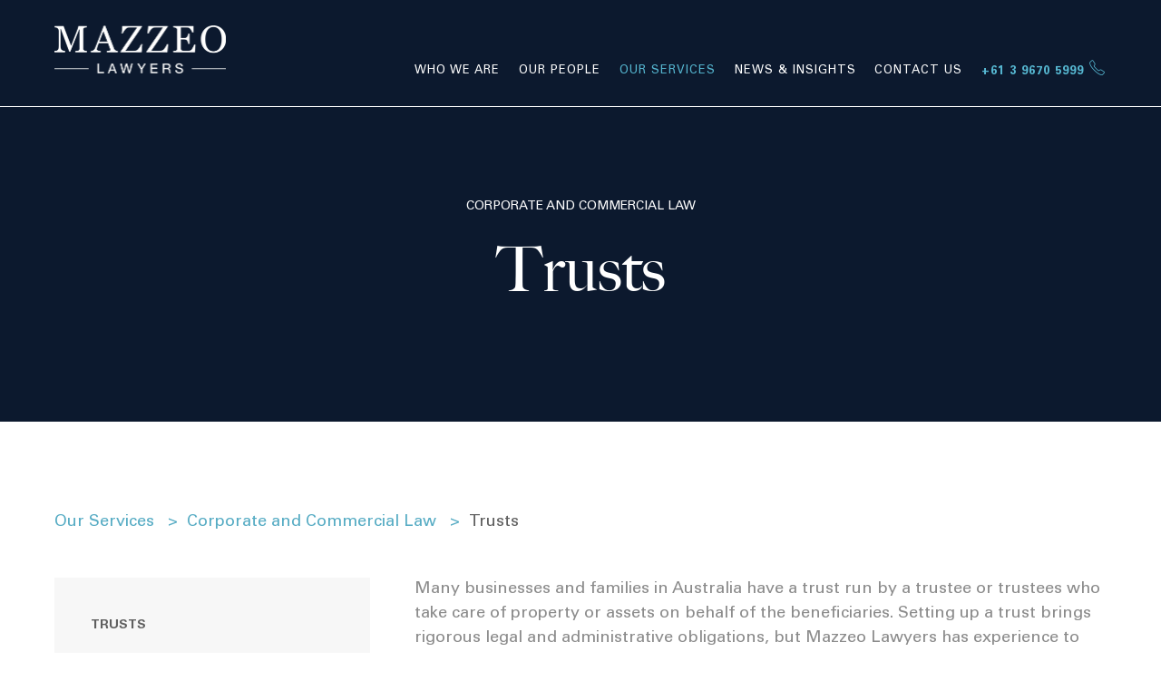

--- FILE ---
content_type: text/html; charset=UTF-8
request_url: https://www.mazzeolawyers.com.au/our-services/corporate-and-commercial-law/trusts/
body_size: 54102
content:
<!doctype html>
<html lang="en-AU">
    <head>
        <meta charset="UTF-8"/>
        <meta name="viewport" content="width=device-width, initial-scale=1.0" />
        <meta http-equiv="X-UA-Compatible" content="IE=edge"/>
        <meta name="format-detection" content="telephone=no" />
        
        <meta name='robots' content='index, follow, max-image-preview:large, max-snippet:-1, max-video-preview:-1' />
        <!-- Google Tag Manager -->
        <script>(function(w,d,s,l,i){w[l]=w[l]||[];w[l].push({'gtm.start':
        new Date().getTime(),event:'gtm.js'});var f=d.getElementsByTagName(s)[0],
        j=d.createElement(s),dl=l!='dataLayer'?'&l='+l:'';j.async=true;j.src=
        'https://www.googletagmanager.com/gtm.js?id='+i+dl;f.parentNode.insertBefore(j,f);
        })(window,document,'script','dataLayer', 'GTM-TSZ54M8Z' );</script>
        <!-- End Google Tag Manager -->
        
	<!-- This site is optimized with the Yoast SEO plugin v26.8 - https://yoast.com/product/yoast-seo-wordpress/ -->
	<title>Trusts | Corporate and Commercial Law | Mazzeo Lawyers</title>
	<meta name="description" content="Melbourne based law firm Mazzeo Lawyers has experience to guide you through the complexities of trusts, advising companies and individuals." />
	<link rel="canonical" href="https://www.mazzeolawyers.com.au/our-services/corporate-and-commercial-law/trusts/" />
	<meta property="og:locale" content="en_US" />
	<meta property="og:type" content="article" />
	<meta property="og:title" content="Trusts | Corporate and Commercial Law | Mazzeo Lawyers" />
	<meta property="og:description" content="Melbourne based law firm Mazzeo Lawyers has experience to guide you through the complexities of trusts, advising companies and individuals." />
	<meta property="og:url" content="https://www.mazzeolawyers.com.au/our-services/corporate-and-commercial-law/trusts/" />
	<meta property="og:site_name" content="Mazzeo Lawyers" />
	<meta property="article:modified_time" content="2019-12-08T07:17:48+00:00" />
	<meta property="og:image" content="https://www.mazzeolawyers.com.au/wp-content/uploads/2019/07/trusts-1194x600.jpg" />
	<meta name="twitter:card" content="summary_large_image" />
	<script type="application/ld+json" class="yoast-schema-graph">{"@context":"https://schema.org","@graph":[{"@type":"WebPage","@id":"https://www.mazzeolawyers.com.au/our-services/corporate-and-commercial-law/trusts/","url":"https://www.mazzeolawyers.com.au/our-services/corporate-and-commercial-law/trusts/","name":"Trusts | Corporate and Commercial Law | Mazzeo Lawyers","isPartOf":{"@id":"https://www.mazzeolawyers.com.au/#website"},"primaryImageOfPage":{"@id":"https://www.mazzeolawyers.com.au/our-services/corporate-and-commercial-law/trusts/#primaryimage"},"image":{"@id":"https://www.mazzeolawyers.com.au/our-services/corporate-and-commercial-law/trusts/#primaryimage"},"thumbnailUrl":"https://www.mazzeolawyers.com.au/wp-content/uploads/2019/07/trusts-1194x600.jpg","datePublished":"2019-07-01T07:07:46+00:00","dateModified":"2019-12-08T07:17:48+00:00","description":"Melbourne based law firm Mazzeo Lawyers has experience to guide you through the complexities of trusts, advising companies and individuals.","breadcrumb":{"@id":"https://www.mazzeolawyers.com.au/our-services/corporate-and-commercial-law/trusts/#breadcrumb"},"inLanguage":"en-AU","potentialAction":[{"@type":"ReadAction","target":["https://www.mazzeolawyers.com.au/our-services/corporate-and-commercial-law/trusts/"]}]},{"@type":"ImageObject","inLanguage":"en-AU","@id":"https://www.mazzeolawyers.com.au/our-services/corporate-and-commercial-law/trusts/#primaryimage","url":"https://www.mazzeolawyers.com.au/wp-content/uploads/2019/07/trusts.jpg","contentUrl":"https://www.mazzeolawyers.com.au/wp-content/uploads/2019/07/trusts.jpg","width":1657,"height":833},{"@type":"BreadcrumbList","@id":"https://www.mazzeolawyers.com.au/our-services/corporate-and-commercial-law/trusts/#breadcrumb","itemListElement":[{"@type":"ListItem","position":1,"name":"Our Services","item":"https://mazzeolawyers.com.au/our-services/"},{"@type":"ListItem","position":2,"name":"Corporate and Commercial Law","item":"https://www.mazzeolawyers.com.au/our-services/corporate-and-commercial-law/"},{"@type":"ListItem","position":3,"name":"Trusts"}]},{"@type":"WebSite","@id":"https://www.mazzeolawyers.com.au/#website","url":"https://www.mazzeolawyers.com.au/","name":"Mazzeo Lawyers","description":"Experienced practice across the areas of sexual abuse claims, personal injury, family law, litigation and dispute resolution, corporate and commercial law, employment law, and property and conveyancing","potentialAction":[{"@type":"SearchAction","target":{"@type":"EntryPoint","urlTemplate":"https://www.mazzeolawyers.com.au/?s={search_term_string}"},"query-input":{"@type":"PropertyValueSpecification","valueRequired":true,"valueName":"search_term_string"}}],"inLanguage":"en-AU"}]}</script>
	<!-- / Yoast SEO plugin. -->


<link rel='dns-prefetch' href='//platform-api.sharethis.com' />
<link rel='dns-prefetch' href='//cdnjs.cloudflare.com' />
<link rel="alternate" title="oEmbed (JSON)" type="application/json+oembed" href="https://www.mazzeolawyers.com.au/wp-json/oembed/1.0/embed?url=https%3A%2F%2Fwww.mazzeolawyers.com.au%2Four-services%2Fcorporate-and-commercial-law%2Ftrusts%2F" />
<link rel="alternate" title="oEmbed (XML)" type="text/xml+oembed" href="https://www.mazzeolawyers.com.au/wp-json/oembed/1.0/embed?url=https%3A%2F%2Fwww.mazzeolawyers.com.au%2Four-services%2Fcorporate-and-commercial-law%2Ftrusts%2F&#038;format=xml" />
<style id='wp-img-auto-sizes-contain-inline-css' type='text/css'>
img:is([sizes=auto i],[sizes^="auto," i]){contain-intrinsic-size:3000px 1500px}
/*# sourceURL=wp-img-auto-sizes-contain-inline-css */
</style>
<style id='classic-theme-styles-inline-css' type='text/css'>
/*! This file is auto-generated */
.wp-block-button__link{color:#fff;background-color:#32373c;border-radius:9999px;box-shadow:none;text-decoration:none;padding:calc(.667em + 2px) calc(1.333em + 2px);font-size:1.125em}.wp-block-file__button{background:#32373c;color:#fff;text-decoration:none}
/*# sourceURL=/wp-includes/css/classic-themes.min.css */
</style>
<link rel='stylesheet' id='contact-form-7-css' href='https://www.mazzeolawyers.com.au/wp-content/plugins/contact-form-7/includes/css/styles.css?ver=6.1.4' type='text/css' media='all' />
<link rel='stylesheet' id='share-this-share-buttons-sticky-css' href='https://www.mazzeolawyers.com.au/wp-content/plugins/sharethis-share-buttons/css/mu-style.css?ver=1754673965' type='text/css' media='all' />
<link rel='stylesheet' id='wpcf7-redirect-script-frontend-css' href='https://www.mazzeolawyers.com.au/wp-content/plugins/wpcf7-redirect/build/assets/frontend-script.css?ver=2c532d7e2be36f6af233' type='text/css' media='all' />
<link rel='stylesheet' id='site-css' href='https://www.mazzeolawyers.com.au/wp-content/themes/mazzeo/assets/css/style.min.1698889434.css' type='text/css' media='all' />
<script type="text/javascript" src="//platform-api.sharethis.com/js/sharethis.js?ver=2.3.6#property=6574f917088a0f0019878d09&amp;product=-buttons&amp;source=sharethis-share-buttons-wordpress" id="share-this-share-buttons-mu-js"></script>
<link rel="https://api.w.org/" href="https://www.mazzeolawyers.com.au/wp-json/" /><link rel="alternate" title="JSON" type="application/json" href="https://www.mazzeolawyers.com.au/wp-json/wp/v2/pages/20" /><meta name="cdp-version" content="1.5.0" />
            <script type="text/javascript">
                var ajax_endpoints = { "get_posts" : "https://www.mazzeolawyers.com.au/wp-json/spark_digital/v1/get_posts", };
            </script>    
            <!-- Google tag (gtag.js) -->
<script async src="https://www.googletagmanager.com/gtag/js?id=AW-16455925778"></script>
<script>
  window.dataLayer = window.dataLayer || [];
  function gtag(){dataLayer.push(arguments);}
  gtag('js', new Date());

  gtag('config', 'AW-16455925778');
</script>		<style type="text/css" id="wp-custom-css">
			ol li{
 font-size:18px;
	color: #888;
}
ol {
	margin-top: -30px
}
ol ol {
	margin-top: 10px
}		</style>
		
        <link rel="apple-touch-icon" href="https://www.mazzeolawyers.com.au/wp-content/themes/mazzeo/assets/graphics/favicon.png" />
        <link rel="icon" type="image/ico" href="https://www.mazzeolawyers.com.au/wp-content/themes/mazzeo/assets/graphics/favicon.png" />
        <link rel="shortcut icon" type="image/ico" href="https://www.mazzeolawyers.com.au/wp-content/themes/mazzeo/assets/graphics/favicon.png" />
        <link rel="shortcut icon" href="https://www.mazzeolawyers.com.au/wp-content/themes/mazzeo/assets/graphics/favicon.png" />
            
    <style id='global-styles-inline-css' type='text/css'>
:root{--wp--preset--aspect-ratio--square: 1;--wp--preset--aspect-ratio--4-3: 4/3;--wp--preset--aspect-ratio--3-4: 3/4;--wp--preset--aspect-ratio--3-2: 3/2;--wp--preset--aspect-ratio--2-3: 2/3;--wp--preset--aspect-ratio--16-9: 16/9;--wp--preset--aspect-ratio--9-16: 9/16;--wp--preset--color--black: #000000;--wp--preset--color--cyan-bluish-gray: #abb8c3;--wp--preset--color--white: #ffffff;--wp--preset--color--pale-pink: #f78da7;--wp--preset--color--vivid-red: #cf2e2e;--wp--preset--color--luminous-vivid-orange: #ff6900;--wp--preset--color--luminous-vivid-amber: #fcb900;--wp--preset--color--light-green-cyan: #7bdcb5;--wp--preset--color--vivid-green-cyan: #00d084;--wp--preset--color--pale-cyan-blue: #8ed1fc;--wp--preset--color--vivid-cyan-blue: #0693e3;--wp--preset--color--vivid-purple: #9b51e0;--wp--preset--gradient--vivid-cyan-blue-to-vivid-purple: linear-gradient(135deg,rgb(6,147,227) 0%,rgb(155,81,224) 100%);--wp--preset--gradient--light-green-cyan-to-vivid-green-cyan: linear-gradient(135deg,rgb(122,220,180) 0%,rgb(0,208,130) 100%);--wp--preset--gradient--luminous-vivid-amber-to-luminous-vivid-orange: linear-gradient(135deg,rgb(252,185,0) 0%,rgb(255,105,0) 100%);--wp--preset--gradient--luminous-vivid-orange-to-vivid-red: linear-gradient(135deg,rgb(255,105,0) 0%,rgb(207,46,46) 100%);--wp--preset--gradient--very-light-gray-to-cyan-bluish-gray: linear-gradient(135deg,rgb(238,238,238) 0%,rgb(169,184,195) 100%);--wp--preset--gradient--cool-to-warm-spectrum: linear-gradient(135deg,rgb(74,234,220) 0%,rgb(151,120,209) 20%,rgb(207,42,186) 40%,rgb(238,44,130) 60%,rgb(251,105,98) 80%,rgb(254,248,76) 100%);--wp--preset--gradient--blush-light-purple: linear-gradient(135deg,rgb(255,206,236) 0%,rgb(152,150,240) 100%);--wp--preset--gradient--blush-bordeaux: linear-gradient(135deg,rgb(254,205,165) 0%,rgb(254,45,45) 50%,rgb(107,0,62) 100%);--wp--preset--gradient--luminous-dusk: linear-gradient(135deg,rgb(255,203,112) 0%,rgb(199,81,192) 50%,rgb(65,88,208) 100%);--wp--preset--gradient--pale-ocean: linear-gradient(135deg,rgb(255,245,203) 0%,rgb(182,227,212) 50%,rgb(51,167,181) 100%);--wp--preset--gradient--electric-grass: linear-gradient(135deg,rgb(202,248,128) 0%,rgb(113,206,126) 100%);--wp--preset--gradient--midnight: linear-gradient(135deg,rgb(2,3,129) 0%,rgb(40,116,252) 100%);--wp--preset--font-size--small: 13px;--wp--preset--font-size--medium: 20px;--wp--preset--font-size--large: 36px;--wp--preset--font-size--x-large: 42px;--wp--preset--spacing--20: 0.44rem;--wp--preset--spacing--30: 0.67rem;--wp--preset--spacing--40: 1rem;--wp--preset--spacing--50: 1.5rem;--wp--preset--spacing--60: 2.25rem;--wp--preset--spacing--70: 3.38rem;--wp--preset--spacing--80: 5.06rem;--wp--preset--shadow--natural: 6px 6px 9px rgba(0, 0, 0, 0.2);--wp--preset--shadow--deep: 12px 12px 50px rgba(0, 0, 0, 0.4);--wp--preset--shadow--sharp: 6px 6px 0px rgba(0, 0, 0, 0.2);--wp--preset--shadow--outlined: 6px 6px 0px -3px rgb(255, 255, 255), 6px 6px rgb(0, 0, 0);--wp--preset--shadow--crisp: 6px 6px 0px rgb(0, 0, 0);}:where(.is-layout-flex){gap: 0.5em;}:where(.is-layout-grid){gap: 0.5em;}body .is-layout-flex{display: flex;}.is-layout-flex{flex-wrap: wrap;align-items: center;}.is-layout-flex > :is(*, div){margin: 0;}body .is-layout-grid{display: grid;}.is-layout-grid > :is(*, div){margin: 0;}:where(.wp-block-columns.is-layout-flex){gap: 2em;}:where(.wp-block-columns.is-layout-grid){gap: 2em;}:where(.wp-block-post-template.is-layout-flex){gap: 1.25em;}:where(.wp-block-post-template.is-layout-grid){gap: 1.25em;}.has-black-color{color: var(--wp--preset--color--black) !important;}.has-cyan-bluish-gray-color{color: var(--wp--preset--color--cyan-bluish-gray) !important;}.has-white-color{color: var(--wp--preset--color--white) !important;}.has-pale-pink-color{color: var(--wp--preset--color--pale-pink) !important;}.has-vivid-red-color{color: var(--wp--preset--color--vivid-red) !important;}.has-luminous-vivid-orange-color{color: var(--wp--preset--color--luminous-vivid-orange) !important;}.has-luminous-vivid-amber-color{color: var(--wp--preset--color--luminous-vivid-amber) !important;}.has-light-green-cyan-color{color: var(--wp--preset--color--light-green-cyan) !important;}.has-vivid-green-cyan-color{color: var(--wp--preset--color--vivid-green-cyan) !important;}.has-pale-cyan-blue-color{color: var(--wp--preset--color--pale-cyan-blue) !important;}.has-vivid-cyan-blue-color{color: var(--wp--preset--color--vivid-cyan-blue) !important;}.has-vivid-purple-color{color: var(--wp--preset--color--vivid-purple) !important;}.has-black-background-color{background-color: var(--wp--preset--color--black) !important;}.has-cyan-bluish-gray-background-color{background-color: var(--wp--preset--color--cyan-bluish-gray) !important;}.has-white-background-color{background-color: var(--wp--preset--color--white) !important;}.has-pale-pink-background-color{background-color: var(--wp--preset--color--pale-pink) !important;}.has-vivid-red-background-color{background-color: var(--wp--preset--color--vivid-red) !important;}.has-luminous-vivid-orange-background-color{background-color: var(--wp--preset--color--luminous-vivid-orange) !important;}.has-luminous-vivid-amber-background-color{background-color: var(--wp--preset--color--luminous-vivid-amber) !important;}.has-light-green-cyan-background-color{background-color: var(--wp--preset--color--light-green-cyan) !important;}.has-vivid-green-cyan-background-color{background-color: var(--wp--preset--color--vivid-green-cyan) !important;}.has-pale-cyan-blue-background-color{background-color: var(--wp--preset--color--pale-cyan-blue) !important;}.has-vivid-cyan-blue-background-color{background-color: var(--wp--preset--color--vivid-cyan-blue) !important;}.has-vivid-purple-background-color{background-color: var(--wp--preset--color--vivid-purple) !important;}.has-black-border-color{border-color: var(--wp--preset--color--black) !important;}.has-cyan-bluish-gray-border-color{border-color: var(--wp--preset--color--cyan-bluish-gray) !important;}.has-white-border-color{border-color: var(--wp--preset--color--white) !important;}.has-pale-pink-border-color{border-color: var(--wp--preset--color--pale-pink) !important;}.has-vivid-red-border-color{border-color: var(--wp--preset--color--vivid-red) !important;}.has-luminous-vivid-orange-border-color{border-color: var(--wp--preset--color--luminous-vivid-orange) !important;}.has-luminous-vivid-amber-border-color{border-color: var(--wp--preset--color--luminous-vivid-amber) !important;}.has-light-green-cyan-border-color{border-color: var(--wp--preset--color--light-green-cyan) !important;}.has-vivid-green-cyan-border-color{border-color: var(--wp--preset--color--vivid-green-cyan) !important;}.has-pale-cyan-blue-border-color{border-color: var(--wp--preset--color--pale-cyan-blue) !important;}.has-vivid-cyan-blue-border-color{border-color: var(--wp--preset--color--vivid-cyan-blue) !important;}.has-vivid-purple-border-color{border-color: var(--wp--preset--color--vivid-purple) !important;}.has-vivid-cyan-blue-to-vivid-purple-gradient-background{background: var(--wp--preset--gradient--vivid-cyan-blue-to-vivid-purple) !important;}.has-light-green-cyan-to-vivid-green-cyan-gradient-background{background: var(--wp--preset--gradient--light-green-cyan-to-vivid-green-cyan) !important;}.has-luminous-vivid-amber-to-luminous-vivid-orange-gradient-background{background: var(--wp--preset--gradient--luminous-vivid-amber-to-luminous-vivid-orange) !important;}.has-luminous-vivid-orange-to-vivid-red-gradient-background{background: var(--wp--preset--gradient--luminous-vivid-orange-to-vivid-red) !important;}.has-very-light-gray-to-cyan-bluish-gray-gradient-background{background: var(--wp--preset--gradient--very-light-gray-to-cyan-bluish-gray) !important;}.has-cool-to-warm-spectrum-gradient-background{background: var(--wp--preset--gradient--cool-to-warm-spectrum) !important;}.has-blush-light-purple-gradient-background{background: var(--wp--preset--gradient--blush-light-purple) !important;}.has-blush-bordeaux-gradient-background{background: var(--wp--preset--gradient--blush-bordeaux) !important;}.has-luminous-dusk-gradient-background{background: var(--wp--preset--gradient--luminous-dusk) !important;}.has-pale-ocean-gradient-background{background: var(--wp--preset--gradient--pale-ocean) !important;}.has-electric-grass-gradient-background{background: var(--wp--preset--gradient--electric-grass) !important;}.has-midnight-gradient-background{background: var(--wp--preset--gradient--midnight) !important;}.has-small-font-size{font-size: var(--wp--preset--font-size--small) !important;}.has-medium-font-size{font-size: var(--wp--preset--font-size--medium) !important;}.has-large-font-size{font-size: var(--wp--preset--font-size--large) !important;}.has-x-large-font-size{font-size: var(--wp--preset--font-size--x-large) !important;}
/*# sourceURL=global-styles-inline-css */
</style>
</head>

    <body class="wp-singular page-template-default page page-id-20 page-child parent-pageid-13 wp-theme-mazzeo page-trusts ">
        
                <!-- Google Tag Manager (noscript) -->
        <noscript><iframe src="https://www.googletagmanager.com/ns.html?id=GTM-TSZ54M8Z"
        height="0" width="0" style="display:none;visibility:hidden"></iframe></noscript>
        <!-- End Google Tag Manager (noscript) -->
                
        <div id="sticky-header-target"></div>

        <header class="main-header">
                <div class="container">
                    <div class="menu-container">
                      <nav class="menu">

                      <a href="/" class="nav-logo">
                            <img alt="Mazzeo Lawyers logo" class="lazy" data-src="https://www.mazzeolawyers.com.au/wp-content/themes/mazzeo/assets/graphics/logo.png">
                      </a>


                            <div class="mobile-btns">
                                <a href="tel:+61 3 9670 5999"><i class="icons8-phone"></i></a>
                                <button type="button" class="navbar-toggle collapsed">
                                    <span class="sr-only">Toggle navigation</span>
                                    <span class="icon-bar top-bar"></span>
                                    <span class="icon-bar middle-bar"></span>
                                    <span class="icon-bar bottom-bar"></span>
                                </button>
                            </div><!--mobile-btns-->

                            <ul id="menu-header" class=""><li id="menu-item-25" class="menu-item menu-item-type-post_type menu-item-object-page menu-item-25"><a href="https://www.mazzeolawyers.com.au/who-we-are/">Who We Are</a></li>
<li id="menu-item-26" class="menu-item menu-item-type-post_type menu-item-object-page menu-item-has-children menu-item-26"><a href="https://www.mazzeolawyers.com.au/our-people/">Our People</a>
<ul class="sub-menu">
	<li id="menu-item-399" class="menu-item menu-item-type-post_type menu-item-object-profile menu-item-399"><a href="https://www.mazzeolawyers.com.au/our-people/nick-mazzeo/">Nick Mazzeo</a></li>
	<li id="menu-item-397" class="menu-item menu-item-type-post_type menu-item-object-profile menu-item-397"><a href="https://www.mazzeolawyers.com.au/our-people/thomas-mccredie/">Thomas McCredie</a></li>
	<li id="menu-item-398" class="menu-item menu-item-type-post_type menu-item-object-profile menu-item-398"><a href="https://www.mazzeolawyers.com.au/our-people/paul-hanos/">Paul Hanos</a></li>
	<li id="menu-item-16313" class="menu-item menu-item-type-post_type menu-item-object-profile menu-item-16313"><a href="https://www.mazzeolawyers.com.au/our-people/sarah-james/">Sarah James</a></li>
	<li id="menu-item-7768" class="menu-item menu-item-type-post_type menu-item-object-profile menu-item-7768"><a href="https://www.mazzeolawyers.com.au/our-people/luke-balassis/">Luke Balassis</a></li>
	<li id="menu-item-21434" class="menu-item menu-item-type-post_type menu-item-object-page menu-item-21434"><a href="https://www.mazzeolawyers.com.au/our-people/">Josh Mazzeo</a></li>
	<li id="menu-item-16490" class="menu-item menu-item-type-post_type menu-item-object-profile menu-item-16490"><a href="https://www.mazzeolawyers.com.au/our-people/amari-nishanth/">Amari Nishanth</a></li>
</ul>
</li>
<li id="menu-item-27" class="menu-item menu-item-type-post_type menu-item-object-page current-page-ancestor menu-item-has-children menu-item-27"><a href="https://www.mazzeolawyers.com.au/our-services/">Our Services</a>
<ul class="sub-menu">
	<li id="menu-item-558" class="menu-item menu-item-type-post_type menu-item-object-page menu-item-558"><a href="https://www.mazzeolawyers.com.au/our-services/sexual-abuse-claims/">Sexual Abuse Claims</a></li>
	<li id="menu-item-28" class="menu-item menu-item-type-post_type menu-item-object-page menu-item-28"><a href="https://www.mazzeolawyers.com.au/our-services/personal-injury/">Personal Injury</a></li>
	<li id="menu-item-30" class="menu-item menu-item-type-post_type menu-item-object-page menu-item-30"><a href="https://www.mazzeolawyers.com.au/our-services/family-law/">Family Law</a></li>
	<li id="menu-item-32" class="menu-item menu-item-type-post_type menu-item-object-page menu-item-32"><a href="https://www.mazzeolawyers.com.au/our-services/litigation-and-dispute-resolution/">Litigation</a></li>
	<li id="menu-item-34" class="menu-item menu-item-type-post_type menu-item-object-page current-page-ancestor menu-item-34"><a href="https://www.mazzeolawyers.com.au/our-services/corporate-and-commercial-law/">Corporate and Commercial Law</a></li>
	<li id="menu-item-36" class="menu-item menu-item-type-post_type menu-item-object-page menu-item-36"><a href="https://www.mazzeolawyers.com.au/our-services/employment-law/">Employment Law</a></li>
	<li id="menu-item-40" class="menu-item menu-item-type-post_type menu-item-object-page menu-item-40"><a href="https://www.mazzeolawyers.com.au/our-services/property-conveyancing/">Property Conveyancing</a></li>
	<li id="menu-item-38" class="menu-item menu-item-type-post_type menu-item-object-page menu-item-38"><a href="https://www.mazzeolawyers.com.au/our-services/wills-and-estates/">Wills and Estates</a></li>
	<li id="menu-item-13473" class="menu-item menu-item-type-post_type menu-item-object-page menu-item-13473"><a href="https://www.mazzeolawyers.com.au/our-services/confiscation-and-proceeds-of-crime/">Confiscation and Proceeds of Crime</a></li>
</ul>
</li>
<li id="menu-item-42" class="menu-item menu-item-type-taxonomy menu-item-object-category menu-item-42"><a href="https://www.mazzeolawyers.com.au/news-and-insights/">News &amp; Insights</a></li>
<li id="menu-item-43" class="menu-item menu-item-type-custom menu-item-object-custom menu-item-43"><a href="#contact-us">Contact Us</a></li>
<li id="menu-item-161" class="nav-phone menu-item menu-item-type-custom menu-item-object-custom menu-item-161"><a href="tel:+61%203%209670%205999">+61 3 9670 5999 <i class="icons8-phone"></i></a></li>
</ul>                      
                    
                      </nav><!--menu-->
                    </div><!--menu-container-->
                </div>
        </header>

        <main>   

    
      
           

      <div class="container-fluid inner-banner">
          <div class="row">
              <div class="container">
                <div class="inner-banner-caption">
                    <h5 class="sub wow fadeInUp">Corporate and Commercial Law</h5><h1 class="wow fadeInUp" data-wow-delay="0.5s">Trusts</h1>                </div>
              </div>
          </div> 
      </div>

      
    

        <div class="breadcrumbs container-fluid">
            <div class="row">
                <div class="container">
                    <ul itemscope itemtype="https://schema.org/BreadcrumbList"><li itemprop="itemListElement" itemscope itemtype="https://schema.org/ListItem"><a href="https://www.mazzeolawyers.com.au/our-services/" itemprop="item"><span itemprop="name">Our Services</span></a><meta itemprop="position" content="1" /> &gt;</li><li itemprop="itemListElement" itemscope itemtype="https://schema.org/ListItem"><a href="https://www.mazzeolawyers.com.au/our-services/corporate-and-commercial-law/" itemprop="item"><span itemprop="name">Corporate and Commercial Law</span></a><meta itemprop="position" content="2" /> &gt;</li><li itemprop="itemListElement" itemscope itemtype="https://schema.org/ListItem"><a href="https://www.mazzeolawyers.com.au/our-services/corporate-and-commercial-law/trusts/" itemprop="item"><span itemprop="name">Trusts</span></a><meta itemprop="position" content="3" /></li></ul>                </div>
            </div>
        </div><!--breadcrumbs-->


        <div class="container-fluid sidebar-layout wow fadeInUp">
            <div class="row">
                <div class="container">
                    <div class="row">
                                                <aside class="col-md-4 col-sm-4 sidebar-layout-left">
                                        <ul>
                <li class="page_item page-item-20 current_page_item"><a href="https://www.mazzeolawyers.com.au/our-services/corporate-and-commercial-law/trusts/" aria-current="page">Trusts</a></li>
<li class="page_item page-item-198"><a href="https://www.mazzeolawyers.com.au/our-services/corporate-and-commercial-law/contract-law/">Contract Law</a></li>
<li class="page_item page-item-202"><a href="https://www.mazzeolawyers.com.au/our-services/corporate-and-commercial-law/insurance-lawyers/">Insurance Lawyers</a></li>
<li class="page_item page-item-204"><a href="https://www.mazzeolawyers.com.au/our-services/corporate-and-commercial-law/intellectual-property/">Intellectual Property</a></li>
<li class="page_item page-item-207"><a href="https://www.mazzeolawyers.com.au/our-services/corporate-and-commercial-law/small-business/">Small Business</a></li>
<li class="page_item page-item-209"><a href="https://www.mazzeolawyers.com.au/our-services/corporate-and-commercial-law/shareholders-agreements/">Shareholders’ Agreements</a></li>
<li class="page_item page-item-212"><a href="https://www.mazzeolawyers.com.au/our-services/corporate-and-commercial-law/business-sale-agreement/">Business Sale Agreement</a></li>
<li class="page_item page-item-214"><a href="https://www.mazzeolawyers.com.au/our-services/corporate-and-commercial-law/corporate-competition-law/">Corporate Competition Law</a></li>
            </ul>
                            </aside>
                        <main class="col-md-8 col-sm-8 sidebar-layout-right">
                            <p>Many businesses and families in Australia have a trust run by a trustee or trustees who take care of property or assets on behalf of the beneficiaries. Setting up a trust brings rigorous legal and administrative obligations, but Mazzeo Lawyers has experience to guide you through those obligations. We can provide up-to-date and effective legal advice to businesses and individuals about current trust law and litigation and we can step in and provide support when issues arise within trusts.</p>
<p><img fetchpriority="high" decoding="async" width="1194" height="600" class="alignnone size-medium wp-image-292" src="https://www.mazzeolawyers.com.au/wp-content/uploads/2019/07/trusts-1194x600.jpg" alt="" /></p>
                        </main>
                                            </div>
                </div>
            </div>
        </div>
           
                    <div class="container-fluid testimonial-carousel-section wow fadeInUp lazy" data-wow-duration="0.5s" data-wow-delay="0.5s">
                <div class="row">
                    <div class="owl-carousel owl-theme" id="testimonial-carousel">
                        
                    <div class="item section-padding">
                            <picture><source data-srcset="https://www.mazzeolawyers.com.au/wp-content/uploads/2019/07/property_development_testimonials-2560x1123.jpg" media="(min-width: 1921px)"><source data-srcset="https://www.mazzeolawyers.com.au/wp-content/uploads/2019/07/property_development_testimonials-1920x1123.jpg" media="(min-width: 769px)"><source data-srcset="https://www.mazzeolawyers.com.au/wp-content/uploads/2019/07/property_development_testimonials-616x448.jpg" media="(max-width: 768px)"><img data-src="https://www.mazzeolawyers.com.au/wp-content/uploads/2019/07/property_development_testimonials.jpg" alt="property_development_testimonials" class="img-responsive lazy"></picture>
                            <div class="container">
                                <div class="testimonial-content">
                                    <h2>Testimonials</h2>
                                    <blockquote>
                                    <h3>Our firm’s core business is property development. We develop projects across a number of sectors including residential, commercial and childcare. We have dealt with Mazzeo lawyers for a number of years on many legal matters and advisory services. Our experience with Mazzeo lawyers has been excellent and we could not more strongly recommend them. They have a great team, excellent customer service and extensive legal experience that always has been a great asset for us.</h3>
                                    <footer>
                                        <h6>
                                            <span><!--AV: GET RID OF SPAN TAGS & USE CSS BEFORE PSUEDO--></span>
                                            <span>Corporate Client</span>
                                            <span><!--AV: GET RID OF SPAN TAGS & USE CSS AFTER PSUEDO--></span>
                                        </h6>
                                    </footer>
                                    </blockquote>
                                </div>
                            </div>
                    </div>
                    
                    <div class="item section-padding">
                            <picture><source data-srcset="https://www.mazzeolawyers.com.au/wp-content/uploads/2019/07/general_testimonials-2560x1123.jpg" media="(min-width: 1921px)"><source data-srcset="https://www.mazzeolawyers.com.au/wp-content/uploads/2019/07/general_testimonials-1920x1123.jpg" media="(min-width: 769px)"><source data-srcset="https://www.mazzeolawyers.com.au/wp-content/uploads/2019/07/general_testimonials-616x448.jpg" media="(max-width: 768px)"><img data-src="https://www.mazzeolawyers.com.au/wp-content/uploads/2019/07/general_testimonials.jpg" alt="general_testimonials" class="img-responsive lazy"></picture>
                            <div class="container">
                                <div class="testimonial-content">
                                    <h2>Testimonials</h2>
                                    <blockquote>
                                    <h3>Appointing a solicitor when you have no connections with any legal firms is not easy. Mazzeos was suggested to us by a friend and from the outset Nick, Tom and their team gave us great confidence that we had made the right choice. At times during the last twelve months challenging decisions had to be made in a complex case. We were given all the alternatives with recommendations and with Mazzeos help we managed to navigate our way to a satisfactory result. </h3>
                                    <footer>
                                        <h6>
                                            <span><!--AV: GET RID OF SPAN TAGS & USE CSS BEFORE PSUEDO--></span>
                                            <span>Amanda and Rod Wallace</span>
                                            <span><!--AV: GET RID OF SPAN TAGS & USE CSS AFTER PSUEDO--></span>
                                        </h6>
                                    </footer>
                                    </blockquote>
                                </div>
                            </div>
                    </div>
                    
                    <div class="item section-padding">
                            <picture><source data-srcset="https://www.mazzeolawyers.com.au/wp-content/uploads/2019/07/family_testimonials-2560x1123.jpg" media="(min-width: 1921px)"><source data-srcset="https://www.mazzeolawyers.com.au/wp-content/uploads/2019/07/family_testimonials-1920x1123.jpg" media="(min-width: 769px)"><source data-srcset="https://www.mazzeolawyers.com.au/wp-content/uploads/2019/07/family_testimonials-616x448.jpg" media="(max-width: 768px)"><img data-src="https://www.mazzeolawyers.com.au/wp-content/uploads/2019/07/family_testimonials.jpg" alt="family_testimonials" class="img-responsive lazy"></picture>
                            <div class="container">
                                <div class="testimonial-content">
                                    <h2>Testimonials</h2>
                                    <blockquote>
                                    <h3>I worked with Nick and his team on a complex legal matter over a couple of years. I felt supported every step of the way. The team at Mazzeo Lawyers was always available and they genuinely cared about me and my family, and about the outcome of our case. Their lawyers are honest, they are experts in their fields, and they are really there when you need them. I will continue to use Mazzeo Lawyers for all legal matters. It’s a relationship built on trust and respect.</h3>
                                    <footer>
                                        <h6>
                                            <span><!--AV: GET RID OF SPAN TAGS & USE CSS BEFORE PSUEDO--></span>
                                            <span>Angela Scaffidi, Scaffidi Waddell Pty Ltd</span>
                                            <span><!--AV: GET RID OF SPAN TAGS & USE CSS AFTER PSUEDO--></span>
                                        </h6>
                                    </footer>
                                    </blockquote>
                                </div>
                            </div>
                    </div>
                    
                    <div class="item section-padding">
                            <picture><source data-srcset="https://www.mazzeolawyers.com.au/wp-content/uploads/2019/07/personal_injury-1-2560x1123.jpg" media="(min-width: 1921px)"><source data-srcset="https://www.mazzeolawyers.com.au/wp-content/uploads/2019/07/personal_injury-1-1920x1123.jpg" media="(min-width: 769px)"><source data-srcset="https://www.mazzeolawyers.com.au/wp-content/uploads/2019/07/personal_injury-1-616x448.jpg" media="(max-width: 768px)"><img data-src="https://www.mazzeolawyers.com.au/wp-content/uploads/2019/07/personal_injury-1.jpg" alt="personal_injury" class="img-responsive lazy"></picture>
                            <div class="container">
                                <div class="testimonial-content">
                                    <h2>Testimonials</h2>
                                    <blockquote>
                                    <h3>My experience as a client working with the team at Mazzeo Lawyers made a prolonged, complex and sensitive case more bearable to endure. Throughout the process, I felt I had an outstanding team behind me. At times, they went above and beyond. Despite the many challenges, their professionalism and expertise ultimately provided me with an excellent outcome. I will forever be grateful to Nick Mazzeo and his talented team.</h3>
                                    <footer>
                                        <h6>
                                            <span><!--AV: GET RID OF SPAN TAGS & USE CSS BEFORE PSUEDO--></span>
                                            <span>Manny Waks, Sexual Abuse Survivor and Advocate</span>
                                            <span><!--AV: GET RID OF SPAN TAGS & USE CSS AFTER PSUEDO--></span>
                                        </h6>
                                    </footer>
                                    </blockquote>
                                </div>
                            </div>
                    </div>
                    
                    <div class="item section-padding">
                            <picture><source data-srcset="https://www.mazzeolawyers.com.au/wp-content/uploads/2019/07/general_testimonials-2560x1123.jpg" media="(min-width: 1921px)"><source data-srcset="https://www.mazzeolawyers.com.au/wp-content/uploads/2019/07/general_testimonials-1920x1123.jpg" media="(min-width: 769px)"><source data-srcset="https://www.mazzeolawyers.com.au/wp-content/uploads/2019/07/general_testimonials-616x448.jpg" media="(max-width: 768px)"><img data-src="https://www.mazzeolawyers.com.au/wp-content/uploads/2019/07/general_testimonials.jpg" alt="general_testimonials" class="img-responsive lazy"></picture>
                            <div class="container">
                                <div class="testimonial-content">
                                    <h2>Testimonials</h2>
                                    <blockquote>
                                    <h3>We have worked with Nick Mazzeo for over 30 years. Since the beginning we have always felt Nick has expressed sincere dedication and a keen desire to ‘want’ to assist you.  He has always shown immense knowledge and compassion. We believe that the ‘win’ outcome is important, however the process for us is far more significant. When a legal case is taken on by the team at Mazzeo Lawyers, personally or professionally they work comprehensively to provide the best outcome.</h3>
                                    <footer>
                                        <h6>
                                            <span><!--AV: GET RID OF SPAN TAGS & USE CSS BEFORE PSUEDO--></span>
                                            <span>Jim and Tina Biberias, Vacmould Displays Pty Ltd</span>
                                            <span><!--AV: GET RID OF SPAN TAGS & USE CSS AFTER PSUEDO--></span>
                                        </h6>
                                    </footer>
                                    </blockquote>
                                </div>
                            </div>
                    </div>
                                        </div>
                </div>
            </div>
        

    
        
        
        </main>

        <div class="container-fluid featured featured-contact section-padding" id="contact-us">
                <div class="row">
                    <div class="container wow fadeInUp">
                        <!-- <h3><a href="https://www.mazzeolawyers.com.au" title="Mazzeo Lawyers">Mazzeo Lawyers</a></h3> -->
                        <h3>Mazzeo Lawyers</h3>
                        <h2>Contact us</h2>
                        <div class="row">
                            <div class="col-sm-7">
                                <h4>If you need help or further information, please call or email us for a free initial consultation.</h4>
                                <div class="row contat-details">
                                    <div class="col-md-3 col-sm-4 col-xs-4">
                                        <h5>Address</h5>
                                    </div>
                                    <div class="col-md-9 col-sm-8 col-xs-8">
                                        <p><a href="https://maps.google.com/?q=Level 8, 256 Queen Street Melbourne Victoria 3000" target="_blank">Level 8, 256 Queen Street, Melbourne Victoria 3000</a></p>
                                    </div>
                                </div>
                                <div class="row contat-details">
                                    <div class="col-md-3 col-sm-4 col-xs-4">
                                        <h5>Phone</h5>
                                    </div>
                                    <div class="col-md-9 col-sm-8 col-xs-8">
                                        <p><a href="tel:+61396705999">03 9670 5999</a></p>
                                    </div>
                                </div>
                                <div class="row contat-details">
                                    <div class="col-md-3 col-sm-4 col-xs-4">
                                        <h5>Fax</h5>
                                    </div>
                                    <div class="col-md-9 col-sm-8 col-xs-8">
                                        <p><a href="tel:+61396704914">03 9670 4914</a></p>
                                    </div>
                                </div>
                                <div class="row contat-details">
                                    <div class="col-md-3 col-sm-4 col-xs-4">
                                        <h5>Email</h5>
                                    </div>
                                    <div class="col-md-9 col-sm-8 col-xs-8">
                                        <p><a href="mailto:admi&#110;&#64;&#109;a&#122;%7a&#101;ola%77yer%73%2e%63&#111;%6d%2eau">&#097;&#100;&#109;in&#064;m&#097;&#122;&#122;&#101;&#111;&#108;&#097;&#119;yer&#115;.c&#111;m.&#097;u</a></p>
                                    </div>
                                </div>
                                <div class="row contat-details">
                                    <div class="col-md-3 col-sm-4 col-xs-4">
                                        <h5>Linkedin</h5>
                                    </div>
                                    <div class="col-md-9 col-sm-8 col-xs-8">
                                        <p><a href="https://au.linkedin.com/company/mazzeo-lawyers/" target="_blank">mazzeo-lawyers <i class="icons8-linkedin-circled"></i></a></p>
                                    </div>
                                </div>
                            </div>
                            <div class="col-sm-5">
                                <div class="row form-elemants">
                                    <!-- CONTACT US -->
                                    
<div class="wpcf7 no-js" id="wpcf7-f79-o1" lang="en-AU" dir="ltr" data-wpcf7-id="79">
<div class="screen-reader-response"><p role="status" aria-live="polite" aria-atomic="true"></p> <ul></ul></div>
<form action="/our-services/corporate-and-commercial-law/trusts/#wpcf7-f79-o1" method="post" class="wpcf7-form init" aria-label="Contact form" novalidate="novalidate" data-status="init">
<fieldset class="hidden-fields-container"><input type="hidden" name="_wpcf7" value="79" /><input type="hidden" name="_wpcf7_version" value="6.1.4" /><input type="hidden" name="_wpcf7_locale" value="en_AU" /><input type="hidden" name="_wpcf7_unit_tag" value="wpcf7-f79-o1" /><input type="hidden" name="_wpcf7_container_post" value="0" /><input type="hidden" name="_wpcf7_posted_data_hash" value="" /><input type="hidden" name="_wpcf7_recaptcha_response" value="" />
</fieldset>
<div class="row row-clr">
	<div class="col-xs-12">
		<p><span class="wpcf7-form-control-wrap" data-name="your-name"><input size="40" maxlength="400" class="wpcf7-form-control wpcf7-text wpcf7-validates-as-required" aria-required="true" aria-invalid="false" placeholder="Name" value="" type="text" name="your-name" /></span>
		</p>
	</div>
	<div class="col-xs-12">
		<p><span class="wpcf7-form-control-wrap" data-name="your-email"><input size="40" maxlength="400" class="wpcf7-form-control wpcf7-email wpcf7-validates-as-required wpcf7-text wpcf7-validates-as-email" aria-required="true" aria-invalid="false" placeholder="Email" value="" type="email" name="your-email" /></span>
		</p>
	</div>
	<div class="col-xs-12">
		<p><span class="wpcf7-form-control-wrap" data-name="your-phone"><input size="40" maxlength="400" class="wpcf7-form-control wpcf7-text wpcf7-validates-as-required" aria-required="true" aria-invalid="false" placeholder="Phone" value="" type="text" name="your-phone" /></span>
		</p>
	</div>
	<div class="col-xs-12">
		<p><span class="wpcf7-form-control-wrap" data-name="your-message"><textarea cols="40" rows="10" maxlength="2000" class="wpcf7-form-control wpcf7-textarea" aria-invalid="false" placeholder="How can we help you?" name="your-message"></textarea></span>
		</p>
	</div>
	<div class="col-xs-12">
		<p><div id="cf7sr-697d6f7bf31be" class="cf7sr-g-recaptcha" data-theme="light" data-type="image" data-size="normal" data-sitekey="6Lf9_F0qAAAAADRMTPkmZuyhlhrHUPsceomVMCQP"></div><span class="wpcf7-form-control-wrap cf7sr-recaptcha" data-name="cf7sr-recaptcha"><input type="hidden" name="cf7sr-recaptcha" value="" class="wpcf7-form-control"></span>
		</p>
	</div>
	<div class="col-xs-12">
		<p><input class="wpcf7-form-control wpcf7-submit has-spinner" type="submit" value="Submit" />
		</p>
	</div>
</div><div class="wpcf7-response-output" aria-hidden="true"></div>
</form>
</div>
                                </div>
                            </div>
                        </div>
                    </div>
                </div>
            </div><!--contact-section-->

        <div class="container-fluid link-section section-padding">
              <div class="row">
                  <div class="container wow fadeInUp">
                      <div class="row">
                          <div class="col-sm-3 hidden-xs">
                              <img class="lazy" data-src="https://www.mazzeolawyers.com.au/wp-content/themes/mazzeo/assets/graphics/logo.png">
                          </div>
                          
                            <div class="col-sm-3"><ul><li><a href="https://www.mazzeolawyers.com.au/our-services/personal-injury/">Personal Injury</a></li><li><a href="https://www.mazzeolawyers.com.au/our-services/family-law/">Family Law</a></li><li><a href="https://www.mazzeolawyers.com.au/our-services/litigation-and-dispute-resolution/">Litigation & Dispute</a></li><li><a href="https://www.mazzeolawyers.com.au/our-services/corporate-and-commercial-law/">Corporate & Commercial Law</a></li></ul></div><div class="col-sm-3"><ul><li><a href="https://www.mazzeolawyers.com.au/our-services/employment-law/">Employment Law</a></li><li><a href="https://www.mazzeolawyers.com.au/our-services/wills-and-estates/">Wills & Estate</a></li><li><a href="https://www.mazzeolawyers.com.au/our-services/property-conveyancing/">Property Conveyancing</a></li></ul></div>                          <div class="col-sm-3">
                              <ul>
                                  <li><a href="https://www.mazzeolawyers.com.au/news-and-insights">News &amp; Insights</a></li>
                                  <li><a href="#contact-us">Contact Us</a></li>
                              </ul>
                          </div>
                      </div>
                    </div>
              </div>
          </div><!--link-section-->


        <footer class="container-fluid">

              <div class="row">
                  <div class="container">
                      <div class="row">
                         <div class="footer-inner">
                              <div>
                                  <p>&copy; 2026 <a href="https://www.mazzeolawyers.com.au" title="Mazzeo Lawyers">Mazzeo Lawyers</a></p>
                              </div>    
                              <div>
                              <ul><li class="page_item page-item-2"><a href="https://www.mazzeolawyers.com.au/">Home</a></li>
<li class="page_item page-item-7"><a href="https://www.mazzeolawyers.com.au/who-we-are/">Who We Are</a></li>
<li class="page_item page-item-8"><a href="https://www.mazzeolawyers.com.au/our-people/">Our People</a></li>
<li class="page_item page-item-9 page_item_has_children current_page_ancestor"><a href="https://www.mazzeolawyers.com.au/our-services/">Our Services</a></li>
<li class="page_item page-item-3"><a href="https://www.mazzeolawyers.com.au/privacy-policy/">Privacy Policy</a></li>
</ul>
                              </div>
                              <div>
                                  <p>Web site by <a href="http://sparkdigital.com.au" target="_blank" rel="follow">Spark Digital</a></p>
                              </div>   
                          </div>
                      </div>
                    </div>
              </div>
        
        </footer>
        
        <script type="speculationrules">
{"prefetch":[{"source":"document","where":{"and":[{"href_matches":"/*"},{"not":{"href_matches":["/wp-*.php","/wp-admin/*","/wp-content/uploads/*","/wp-content/*","/wp-content/plugins/*","/wp-content/themes/mazzeo/*","/*\\?(.+)"]}},{"not":{"selector_matches":"a[rel~=\"nofollow\"]"}},{"not":{"selector_matches":".no-prefetch, .no-prefetch a"}}]},"eagerness":"conservative"}]}
</script>
    <script type="text/javascript">
        var recaptchaIds = [];

        var cf7srLoadRecaptcha = function() {
            var widgets = document.querySelectorAll('.cf7sr-g-recaptcha');
            for (var i = 0; i < widgets.length; ++i) {
                var widget = widgets[i];
                recaptchaIds.push(
                    grecaptcha.render(widget.id, {
                        'sitekey' : "6Lf9_F0qAAAAADRMTPkmZuyhlhrHUPsceomVMCQP"                    })
                );
            }
        };

        function cf7srResetRecaptcha() {
            for (var i = 0; i < recaptchaIds.length; i++) {
                grecaptcha.reset(recaptchaIds[i]);
            }
        }

        document.querySelectorAll('.wpcf7').forEach(function(element) {
            element.addEventListener('wpcf7invalid', cf7srResetRecaptcha);
            element.addEventListener('wpcf7mailsent', cf7srResetRecaptcha);
            element.addEventListener('invalid.wpcf7', cf7srResetRecaptcha);
            element.addEventListener('mailsent.wpcf7', cf7srResetRecaptcha);
        });
    </script>
    <script src="https://www.google.com/recaptcha/api.js?onload=cf7srLoadRecaptcha&#038;render=explicit" async defer></script>
    <script>
  (function() {
    document.addEventListener('click', function(e) {
      if (e.target.closest('a[href^="tel:"]')) {
        gtag('event', 'conversion', {
          'send_to': 'AW-16455925778/wsVzCP7vg5IZEJKA5qY9'
        });
      }
    });
  })();

</script>
<script>
  document.addEventListener('wpcf7mailsent', function(event) {
    if (event.detail.contactFormId == "79") {
      gtag('event', 'conversion', {
        'send_to': 'AW-16455925778/CLwiCIHwg5IZEJKA5qY9'
      });
    }
  });

</script>
<script type="text/javascript" src="https://www.mazzeolawyers.com.au/wp-includes/js/dist/hooks.min.js?ver=dd5603f07f9220ed27f1" id="wp-hooks-js"></script>
<script type="text/javascript" src="https://www.mazzeolawyers.com.au/wp-includes/js/dist/i18n.min.js?ver=c26c3dc7bed366793375" id="wp-i18n-js"></script>
<script type="text/javascript" id="wp-i18n-js-after">
/* <![CDATA[ */
wp.i18n.setLocaleData( { 'text direction\u0004ltr': [ 'ltr' ] } );
//# sourceURL=wp-i18n-js-after
/* ]]> */
</script>
<script type="text/javascript" src="https://www.mazzeolawyers.com.au/wp-content/plugins/contact-form-7/includes/swv/js/index.js?ver=6.1.4" id="swv-js"></script>
<script type="text/javascript" id="contact-form-7-js-before">
/* <![CDATA[ */
var wpcf7 = {
    "api": {
        "root": "https:\/\/www.mazzeolawyers.com.au\/wp-json\/",
        "namespace": "contact-form-7\/v1"
    },
    "cached": 1
};
//# sourceURL=contact-form-7-js-before
/* ]]> */
</script>
<script type="text/javascript" src="https://www.mazzeolawyers.com.au/wp-content/plugins/contact-form-7/includes/js/index.js?ver=6.1.4" id="contact-form-7-js"></script>
<script type="text/javascript" src="//cdnjs.cloudflare.com/ajax/libs/jquery/3.2.1/jquery.min.js" id="jquery-js"></script>
<script type="text/javascript" id="wpcf7-redirect-script-js-extra">
/* <![CDATA[ */
var wpcf7r = {"ajax_url":"https://www.mazzeolawyers.com.au/wp-admin/admin-ajax.php"};
//# sourceURL=wpcf7-redirect-script-js-extra
/* ]]> */
</script>
<script type="text/javascript" src="https://www.mazzeolawyers.com.au/wp-content/plugins/wpcf7-redirect/build/assets/frontend-script.js?ver=2c532d7e2be36f6af233" id="wpcf7-redirect-script-js"></script>
<script type="text/javascript" src="https://www.mazzeolawyers.com.au/wp-content/themes/mazzeo/assets/js/site.min.1617236868.js" id="site-js"></script>
<script type="text/javascript" src="https://www.google.com/recaptcha/api.js?render=6LeS0DApAAAAADg3kFetZoqCBqKprZWmmg0M-TsG&amp;ver=3.0" id="google-recaptcha-js"></script>
<script type="text/javascript" src="https://www.mazzeolawyers.com.au/wp-includes/js/dist/vendor/wp-polyfill.min.js?ver=3.15.0" id="wp-polyfill-js"></script>
<script type="text/javascript" id="wpcf7-recaptcha-js-before">
/* <![CDATA[ */
var wpcf7_recaptcha = {
    "sitekey": "6LeS0DApAAAAADg3kFetZoqCBqKprZWmmg0M-TsG",
    "actions": {
        "homepage": "homepage",
        "contactform": "contactform"
    }
};
//# sourceURL=wpcf7-recaptcha-js-before
/* ]]> */
</script>
<script type="text/javascript" src="https://www.mazzeolawyers.com.au/wp-content/plugins/contact-form-7/modules/recaptcha/index.js?ver=6.1.4" id="wpcf7-recaptcha-js"></script>
    </body>
</html>
<!-- Dynamic page generated in 0.946 seconds. -->
<!-- Cached page generated by WP-Super-Cache on 2026-01-31 13:57:00 -->

<!-- super cache -->

--- FILE ---
content_type: text/html; charset=utf-8
request_url: https://www.google.com/recaptcha/api2/anchor?ar=1&k=6LeS0DApAAAAADg3kFetZoqCBqKprZWmmg0M-TsG&co=aHR0cHM6Ly93d3cubWF6emVvbGF3eWVycy5jb20uYXU6NDQz&hl=en&v=N67nZn4AqZkNcbeMu4prBgzg&size=invisible&anchor-ms=20000&execute-ms=30000&cb=cwe4ga5ggwm8
body_size: 48565
content:
<!DOCTYPE HTML><html dir="ltr" lang="en"><head><meta http-equiv="Content-Type" content="text/html; charset=UTF-8">
<meta http-equiv="X-UA-Compatible" content="IE=edge">
<title>reCAPTCHA</title>
<style type="text/css">
/* cyrillic-ext */
@font-face {
  font-family: 'Roboto';
  font-style: normal;
  font-weight: 400;
  font-stretch: 100%;
  src: url(//fonts.gstatic.com/s/roboto/v48/KFO7CnqEu92Fr1ME7kSn66aGLdTylUAMa3GUBHMdazTgWw.woff2) format('woff2');
  unicode-range: U+0460-052F, U+1C80-1C8A, U+20B4, U+2DE0-2DFF, U+A640-A69F, U+FE2E-FE2F;
}
/* cyrillic */
@font-face {
  font-family: 'Roboto';
  font-style: normal;
  font-weight: 400;
  font-stretch: 100%;
  src: url(//fonts.gstatic.com/s/roboto/v48/KFO7CnqEu92Fr1ME7kSn66aGLdTylUAMa3iUBHMdazTgWw.woff2) format('woff2');
  unicode-range: U+0301, U+0400-045F, U+0490-0491, U+04B0-04B1, U+2116;
}
/* greek-ext */
@font-face {
  font-family: 'Roboto';
  font-style: normal;
  font-weight: 400;
  font-stretch: 100%;
  src: url(//fonts.gstatic.com/s/roboto/v48/KFO7CnqEu92Fr1ME7kSn66aGLdTylUAMa3CUBHMdazTgWw.woff2) format('woff2');
  unicode-range: U+1F00-1FFF;
}
/* greek */
@font-face {
  font-family: 'Roboto';
  font-style: normal;
  font-weight: 400;
  font-stretch: 100%;
  src: url(//fonts.gstatic.com/s/roboto/v48/KFO7CnqEu92Fr1ME7kSn66aGLdTylUAMa3-UBHMdazTgWw.woff2) format('woff2');
  unicode-range: U+0370-0377, U+037A-037F, U+0384-038A, U+038C, U+038E-03A1, U+03A3-03FF;
}
/* math */
@font-face {
  font-family: 'Roboto';
  font-style: normal;
  font-weight: 400;
  font-stretch: 100%;
  src: url(//fonts.gstatic.com/s/roboto/v48/KFO7CnqEu92Fr1ME7kSn66aGLdTylUAMawCUBHMdazTgWw.woff2) format('woff2');
  unicode-range: U+0302-0303, U+0305, U+0307-0308, U+0310, U+0312, U+0315, U+031A, U+0326-0327, U+032C, U+032F-0330, U+0332-0333, U+0338, U+033A, U+0346, U+034D, U+0391-03A1, U+03A3-03A9, U+03B1-03C9, U+03D1, U+03D5-03D6, U+03F0-03F1, U+03F4-03F5, U+2016-2017, U+2034-2038, U+203C, U+2040, U+2043, U+2047, U+2050, U+2057, U+205F, U+2070-2071, U+2074-208E, U+2090-209C, U+20D0-20DC, U+20E1, U+20E5-20EF, U+2100-2112, U+2114-2115, U+2117-2121, U+2123-214F, U+2190, U+2192, U+2194-21AE, U+21B0-21E5, U+21F1-21F2, U+21F4-2211, U+2213-2214, U+2216-22FF, U+2308-230B, U+2310, U+2319, U+231C-2321, U+2336-237A, U+237C, U+2395, U+239B-23B7, U+23D0, U+23DC-23E1, U+2474-2475, U+25AF, U+25B3, U+25B7, U+25BD, U+25C1, U+25CA, U+25CC, U+25FB, U+266D-266F, U+27C0-27FF, U+2900-2AFF, U+2B0E-2B11, U+2B30-2B4C, U+2BFE, U+3030, U+FF5B, U+FF5D, U+1D400-1D7FF, U+1EE00-1EEFF;
}
/* symbols */
@font-face {
  font-family: 'Roboto';
  font-style: normal;
  font-weight: 400;
  font-stretch: 100%;
  src: url(//fonts.gstatic.com/s/roboto/v48/KFO7CnqEu92Fr1ME7kSn66aGLdTylUAMaxKUBHMdazTgWw.woff2) format('woff2');
  unicode-range: U+0001-000C, U+000E-001F, U+007F-009F, U+20DD-20E0, U+20E2-20E4, U+2150-218F, U+2190, U+2192, U+2194-2199, U+21AF, U+21E6-21F0, U+21F3, U+2218-2219, U+2299, U+22C4-22C6, U+2300-243F, U+2440-244A, U+2460-24FF, U+25A0-27BF, U+2800-28FF, U+2921-2922, U+2981, U+29BF, U+29EB, U+2B00-2BFF, U+4DC0-4DFF, U+FFF9-FFFB, U+10140-1018E, U+10190-1019C, U+101A0, U+101D0-101FD, U+102E0-102FB, U+10E60-10E7E, U+1D2C0-1D2D3, U+1D2E0-1D37F, U+1F000-1F0FF, U+1F100-1F1AD, U+1F1E6-1F1FF, U+1F30D-1F30F, U+1F315, U+1F31C, U+1F31E, U+1F320-1F32C, U+1F336, U+1F378, U+1F37D, U+1F382, U+1F393-1F39F, U+1F3A7-1F3A8, U+1F3AC-1F3AF, U+1F3C2, U+1F3C4-1F3C6, U+1F3CA-1F3CE, U+1F3D4-1F3E0, U+1F3ED, U+1F3F1-1F3F3, U+1F3F5-1F3F7, U+1F408, U+1F415, U+1F41F, U+1F426, U+1F43F, U+1F441-1F442, U+1F444, U+1F446-1F449, U+1F44C-1F44E, U+1F453, U+1F46A, U+1F47D, U+1F4A3, U+1F4B0, U+1F4B3, U+1F4B9, U+1F4BB, U+1F4BF, U+1F4C8-1F4CB, U+1F4D6, U+1F4DA, U+1F4DF, U+1F4E3-1F4E6, U+1F4EA-1F4ED, U+1F4F7, U+1F4F9-1F4FB, U+1F4FD-1F4FE, U+1F503, U+1F507-1F50B, U+1F50D, U+1F512-1F513, U+1F53E-1F54A, U+1F54F-1F5FA, U+1F610, U+1F650-1F67F, U+1F687, U+1F68D, U+1F691, U+1F694, U+1F698, U+1F6AD, U+1F6B2, U+1F6B9-1F6BA, U+1F6BC, U+1F6C6-1F6CF, U+1F6D3-1F6D7, U+1F6E0-1F6EA, U+1F6F0-1F6F3, U+1F6F7-1F6FC, U+1F700-1F7FF, U+1F800-1F80B, U+1F810-1F847, U+1F850-1F859, U+1F860-1F887, U+1F890-1F8AD, U+1F8B0-1F8BB, U+1F8C0-1F8C1, U+1F900-1F90B, U+1F93B, U+1F946, U+1F984, U+1F996, U+1F9E9, U+1FA00-1FA6F, U+1FA70-1FA7C, U+1FA80-1FA89, U+1FA8F-1FAC6, U+1FACE-1FADC, U+1FADF-1FAE9, U+1FAF0-1FAF8, U+1FB00-1FBFF;
}
/* vietnamese */
@font-face {
  font-family: 'Roboto';
  font-style: normal;
  font-weight: 400;
  font-stretch: 100%;
  src: url(//fonts.gstatic.com/s/roboto/v48/KFO7CnqEu92Fr1ME7kSn66aGLdTylUAMa3OUBHMdazTgWw.woff2) format('woff2');
  unicode-range: U+0102-0103, U+0110-0111, U+0128-0129, U+0168-0169, U+01A0-01A1, U+01AF-01B0, U+0300-0301, U+0303-0304, U+0308-0309, U+0323, U+0329, U+1EA0-1EF9, U+20AB;
}
/* latin-ext */
@font-face {
  font-family: 'Roboto';
  font-style: normal;
  font-weight: 400;
  font-stretch: 100%;
  src: url(//fonts.gstatic.com/s/roboto/v48/KFO7CnqEu92Fr1ME7kSn66aGLdTylUAMa3KUBHMdazTgWw.woff2) format('woff2');
  unicode-range: U+0100-02BA, U+02BD-02C5, U+02C7-02CC, U+02CE-02D7, U+02DD-02FF, U+0304, U+0308, U+0329, U+1D00-1DBF, U+1E00-1E9F, U+1EF2-1EFF, U+2020, U+20A0-20AB, U+20AD-20C0, U+2113, U+2C60-2C7F, U+A720-A7FF;
}
/* latin */
@font-face {
  font-family: 'Roboto';
  font-style: normal;
  font-weight: 400;
  font-stretch: 100%;
  src: url(//fonts.gstatic.com/s/roboto/v48/KFO7CnqEu92Fr1ME7kSn66aGLdTylUAMa3yUBHMdazQ.woff2) format('woff2');
  unicode-range: U+0000-00FF, U+0131, U+0152-0153, U+02BB-02BC, U+02C6, U+02DA, U+02DC, U+0304, U+0308, U+0329, U+2000-206F, U+20AC, U+2122, U+2191, U+2193, U+2212, U+2215, U+FEFF, U+FFFD;
}
/* cyrillic-ext */
@font-face {
  font-family: 'Roboto';
  font-style: normal;
  font-weight: 500;
  font-stretch: 100%;
  src: url(//fonts.gstatic.com/s/roboto/v48/KFO7CnqEu92Fr1ME7kSn66aGLdTylUAMa3GUBHMdazTgWw.woff2) format('woff2');
  unicode-range: U+0460-052F, U+1C80-1C8A, U+20B4, U+2DE0-2DFF, U+A640-A69F, U+FE2E-FE2F;
}
/* cyrillic */
@font-face {
  font-family: 'Roboto';
  font-style: normal;
  font-weight: 500;
  font-stretch: 100%;
  src: url(//fonts.gstatic.com/s/roboto/v48/KFO7CnqEu92Fr1ME7kSn66aGLdTylUAMa3iUBHMdazTgWw.woff2) format('woff2');
  unicode-range: U+0301, U+0400-045F, U+0490-0491, U+04B0-04B1, U+2116;
}
/* greek-ext */
@font-face {
  font-family: 'Roboto';
  font-style: normal;
  font-weight: 500;
  font-stretch: 100%;
  src: url(//fonts.gstatic.com/s/roboto/v48/KFO7CnqEu92Fr1ME7kSn66aGLdTylUAMa3CUBHMdazTgWw.woff2) format('woff2');
  unicode-range: U+1F00-1FFF;
}
/* greek */
@font-face {
  font-family: 'Roboto';
  font-style: normal;
  font-weight: 500;
  font-stretch: 100%;
  src: url(//fonts.gstatic.com/s/roboto/v48/KFO7CnqEu92Fr1ME7kSn66aGLdTylUAMa3-UBHMdazTgWw.woff2) format('woff2');
  unicode-range: U+0370-0377, U+037A-037F, U+0384-038A, U+038C, U+038E-03A1, U+03A3-03FF;
}
/* math */
@font-face {
  font-family: 'Roboto';
  font-style: normal;
  font-weight: 500;
  font-stretch: 100%;
  src: url(//fonts.gstatic.com/s/roboto/v48/KFO7CnqEu92Fr1ME7kSn66aGLdTylUAMawCUBHMdazTgWw.woff2) format('woff2');
  unicode-range: U+0302-0303, U+0305, U+0307-0308, U+0310, U+0312, U+0315, U+031A, U+0326-0327, U+032C, U+032F-0330, U+0332-0333, U+0338, U+033A, U+0346, U+034D, U+0391-03A1, U+03A3-03A9, U+03B1-03C9, U+03D1, U+03D5-03D6, U+03F0-03F1, U+03F4-03F5, U+2016-2017, U+2034-2038, U+203C, U+2040, U+2043, U+2047, U+2050, U+2057, U+205F, U+2070-2071, U+2074-208E, U+2090-209C, U+20D0-20DC, U+20E1, U+20E5-20EF, U+2100-2112, U+2114-2115, U+2117-2121, U+2123-214F, U+2190, U+2192, U+2194-21AE, U+21B0-21E5, U+21F1-21F2, U+21F4-2211, U+2213-2214, U+2216-22FF, U+2308-230B, U+2310, U+2319, U+231C-2321, U+2336-237A, U+237C, U+2395, U+239B-23B7, U+23D0, U+23DC-23E1, U+2474-2475, U+25AF, U+25B3, U+25B7, U+25BD, U+25C1, U+25CA, U+25CC, U+25FB, U+266D-266F, U+27C0-27FF, U+2900-2AFF, U+2B0E-2B11, U+2B30-2B4C, U+2BFE, U+3030, U+FF5B, U+FF5D, U+1D400-1D7FF, U+1EE00-1EEFF;
}
/* symbols */
@font-face {
  font-family: 'Roboto';
  font-style: normal;
  font-weight: 500;
  font-stretch: 100%;
  src: url(//fonts.gstatic.com/s/roboto/v48/KFO7CnqEu92Fr1ME7kSn66aGLdTylUAMaxKUBHMdazTgWw.woff2) format('woff2');
  unicode-range: U+0001-000C, U+000E-001F, U+007F-009F, U+20DD-20E0, U+20E2-20E4, U+2150-218F, U+2190, U+2192, U+2194-2199, U+21AF, U+21E6-21F0, U+21F3, U+2218-2219, U+2299, U+22C4-22C6, U+2300-243F, U+2440-244A, U+2460-24FF, U+25A0-27BF, U+2800-28FF, U+2921-2922, U+2981, U+29BF, U+29EB, U+2B00-2BFF, U+4DC0-4DFF, U+FFF9-FFFB, U+10140-1018E, U+10190-1019C, U+101A0, U+101D0-101FD, U+102E0-102FB, U+10E60-10E7E, U+1D2C0-1D2D3, U+1D2E0-1D37F, U+1F000-1F0FF, U+1F100-1F1AD, U+1F1E6-1F1FF, U+1F30D-1F30F, U+1F315, U+1F31C, U+1F31E, U+1F320-1F32C, U+1F336, U+1F378, U+1F37D, U+1F382, U+1F393-1F39F, U+1F3A7-1F3A8, U+1F3AC-1F3AF, U+1F3C2, U+1F3C4-1F3C6, U+1F3CA-1F3CE, U+1F3D4-1F3E0, U+1F3ED, U+1F3F1-1F3F3, U+1F3F5-1F3F7, U+1F408, U+1F415, U+1F41F, U+1F426, U+1F43F, U+1F441-1F442, U+1F444, U+1F446-1F449, U+1F44C-1F44E, U+1F453, U+1F46A, U+1F47D, U+1F4A3, U+1F4B0, U+1F4B3, U+1F4B9, U+1F4BB, U+1F4BF, U+1F4C8-1F4CB, U+1F4D6, U+1F4DA, U+1F4DF, U+1F4E3-1F4E6, U+1F4EA-1F4ED, U+1F4F7, U+1F4F9-1F4FB, U+1F4FD-1F4FE, U+1F503, U+1F507-1F50B, U+1F50D, U+1F512-1F513, U+1F53E-1F54A, U+1F54F-1F5FA, U+1F610, U+1F650-1F67F, U+1F687, U+1F68D, U+1F691, U+1F694, U+1F698, U+1F6AD, U+1F6B2, U+1F6B9-1F6BA, U+1F6BC, U+1F6C6-1F6CF, U+1F6D3-1F6D7, U+1F6E0-1F6EA, U+1F6F0-1F6F3, U+1F6F7-1F6FC, U+1F700-1F7FF, U+1F800-1F80B, U+1F810-1F847, U+1F850-1F859, U+1F860-1F887, U+1F890-1F8AD, U+1F8B0-1F8BB, U+1F8C0-1F8C1, U+1F900-1F90B, U+1F93B, U+1F946, U+1F984, U+1F996, U+1F9E9, U+1FA00-1FA6F, U+1FA70-1FA7C, U+1FA80-1FA89, U+1FA8F-1FAC6, U+1FACE-1FADC, U+1FADF-1FAE9, U+1FAF0-1FAF8, U+1FB00-1FBFF;
}
/* vietnamese */
@font-face {
  font-family: 'Roboto';
  font-style: normal;
  font-weight: 500;
  font-stretch: 100%;
  src: url(//fonts.gstatic.com/s/roboto/v48/KFO7CnqEu92Fr1ME7kSn66aGLdTylUAMa3OUBHMdazTgWw.woff2) format('woff2');
  unicode-range: U+0102-0103, U+0110-0111, U+0128-0129, U+0168-0169, U+01A0-01A1, U+01AF-01B0, U+0300-0301, U+0303-0304, U+0308-0309, U+0323, U+0329, U+1EA0-1EF9, U+20AB;
}
/* latin-ext */
@font-face {
  font-family: 'Roboto';
  font-style: normal;
  font-weight: 500;
  font-stretch: 100%;
  src: url(//fonts.gstatic.com/s/roboto/v48/KFO7CnqEu92Fr1ME7kSn66aGLdTylUAMa3KUBHMdazTgWw.woff2) format('woff2');
  unicode-range: U+0100-02BA, U+02BD-02C5, U+02C7-02CC, U+02CE-02D7, U+02DD-02FF, U+0304, U+0308, U+0329, U+1D00-1DBF, U+1E00-1E9F, U+1EF2-1EFF, U+2020, U+20A0-20AB, U+20AD-20C0, U+2113, U+2C60-2C7F, U+A720-A7FF;
}
/* latin */
@font-face {
  font-family: 'Roboto';
  font-style: normal;
  font-weight: 500;
  font-stretch: 100%;
  src: url(//fonts.gstatic.com/s/roboto/v48/KFO7CnqEu92Fr1ME7kSn66aGLdTylUAMa3yUBHMdazQ.woff2) format('woff2');
  unicode-range: U+0000-00FF, U+0131, U+0152-0153, U+02BB-02BC, U+02C6, U+02DA, U+02DC, U+0304, U+0308, U+0329, U+2000-206F, U+20AC, U+2122, U+2191, U+2193, U+2212, U+2215, U+FEFF, U+FFFD;
}
/* cyrillic-ext */
@font-face {
  font-family: 'Roboto';
  font-style: normal;
  font-weight: 900;
  font-stretch: 100%;
  src: url(//fonts.gstatic.com/s/roboto/v48/KFO7CnqEu92Fr1ME7kSn66aGLdTylUAMa3GUBHMdazTgWw.woff2) format('woff2');
  unicode-range: U+0460-052F, U+1C80-1C8A, U+20B4, U+2DE0-2DFF, U+A640-A69F, U+FE2E-FE2F;
}
/* cyrillic */
@font-face {
  font-family: 'Roboto';
  font-style: normal;
  font-weight: 900;
  font-stretch: 100%;
  src: url(//fonts.gstatic.com/s/roboto/v48/KFO7CnqEu92Fr1ME7kSn66aGLdTylUAMa3iUBHMdazTgWw.woff2) format('woff2');
  unicode-range: U+0301, U+0400-045F, U+0490-0491, U+04B0-04B1, U+2116;
}
/* greek-ext */
@font-face {
  font-family: 'Roboto';
  font-style: normal;
  font-weight: 900;
  font-stretch: 100%;
  src: url(//fonts.gstatic.com/s/roboto/v48/KFO7CnqEu92Fr1ME7kSn66aGLdTylUAMa3CUBHMdazTgWw.woff2) format('woff2');
  unicode-range: U+1F00-1FFF;
}
/* greek */
@font-face {
  font-family: 'Roboto';
  font-style: normal;
  font-weight: 900;
  font-stretch: 100%;
  src: url(//fonts.gstatic.com/s/roboto/v48/KFO7CnqEu92Fr1ME7kSn66aGLdTylUAMa3-UBHMdazTgWw.woff2) format('woff2');
  unicode-range: U+0370-0377, U+037A-037F, U+0384-038A, U+038C, U+038E-03A1, U+03A3-03FF;
}
/* math */
@font-face {
  font-family: 'Roboto';
  font-style: normal;
  font-weight: 900;
  font-stretch: 100%;
  src: url(//fonts.gstatic.com/s/roboto/v48/KFO7CnqEu92Fr1ME7kSn66aGLdTylUAMawCUBHMdazTgWw.woff2) format('woff2');
  unicode-range: U+0302-0303, U+0305, U+0307-0308, U+0310, U+0312, U+0315, U+031A, U+0326-0327, U+032C, U+032F-0330, U+0332-0333, U+0338, U+033A, U+0346, U+034D, U+0391-03A1, U+03A3-03A9, U+03B1-03C9, U+03D1, U+03D5-03D6, U+03F0-03F1, U+03F4-03F5, U+2016-2017, U+2034-2038, U+203C, U+2040, U+2043, U+2047, U+2050, U+2057, U+205F, U+2070-2071, U+2074-208E, U+2090-209C, U+20D0-20DC, U+20E1, U+20E5-20EF, U+2100-2112, U+2114-2115, U+2117-2121, U+2123-214F, U+2190, U+2192, U+2194-21AE, U+21B0-21E5, U+21F1-21F2, U+21F4-2211, U+2213-2214, U+2216-22FF, U+2308-230B, U+2310, U+2319, U+231C-2321, U+2336-237A, U+237C, U+2395, U+239B-23B7, U+23D0, U+23DC-23E1, U+2474-2475, U+25AF, U+25B3, U+25B7, U+25BD, U+25C1, U+25CA, U+25CC, U+25FB, U+266D-266F, U+27C0-27FF, U+2900-2AFF, U+2B0E-2B11, U+2B30-2B4C, U+2BFE, U+3030, U+FF5B, U+FF5D, U+1D400-1D7FF, U+1EE00-1EEFF;
}
/* symbols */
@font-face {
  font-family: 'Roboto';
  font-style: normal;
  font-weight: 900;
  font-stretch: 100%;
  src: url(//fonts.gstatic.com/s/roboto/v48/KFO7CnqEu92Fr1ME7kSn66aGLdTylUAMaxKUBHMdazTgWw.woff2) format('woff2');
  unicode-range: U+0001-000C, U+000E-001F, U+007F-009F, U+20DD-20E0, U+20E2-20E4, U+2150-218F, U+2190, U+2192, U+2194-2199, U+21AF, U+21E6-21F0, U+21F3, U+2218-2219, U+2299, U+22C4-22C6, U+2300-243F, U+2440-244A, U+2460-24FF, U+25A0-27BF, U+2800-28FF, U+2921-2922, U+2981, U+29BF, U+29EB, U+2B00-2BFF, U+4DC0-4DFF, U+FFF9-FFFB, U+10140-1018E, U+10190-1019C, U+101A0, U+101D0-101FD, U+102E0-102FB, U+10E60-10E7E, U+1D2C0-1D2D3, U+1D2E0-1D37F, U+1F000-1F0FF, U+1F100-1F1AD, U+1F1E6-1F1FF, U+1F30D-1F30F, U+1F315, U+1F31C, U+1F31E, U+1F320-1F32C, U+1F336, U+1F378, U+1F37D, U+1F382, U+1F393-1F39F, U+1F3A7-1F3A8, U+1F3AC-1F3AF, U+1F3C2, U+1F3C4-1F3C6, U+1F3CA-1F3CE, U+1F3D4-1F3E0, U+1F3ED, U+1F3F1-1F3F3, U+1F3F5-1F3F7, U+1F408, U+1F415, U+1F41F, U+1F426, U+1F43F, U+1F441-1F442, U+1F444, U+1F446-1F449, U+1F44C-1F44E, U+1F453, U+1F46A, U+1F47D, U+1F4A3, U+1F4B0, U+1F4B3, U+1F4B9, U+1F4BB, U+1F4BF, U+1F4C8-1F4CB, U+1F4D6, U+1F4DA, U+1F4DF, U+1F4E3-1F4E6, U+1F4EA-1F4ED, U+1F4F7, U+1F4F9-1F4FB, U+1F4FD-1F4FE, U+1F503, U+1F507-1F50B, U+1F50D, U+1F512-1F513, U+1F53E-1F54A, U+1F54F-1F5FA, U+1F610, U+1F650-1F67F, U+1F687, U+1F68D, U+1F691, U+1F694, U+1F698, U+1F6AD, U+1F6B2, U+1F6B9-1F6BA, U+1F6BC, U+1F6C6-1F6CF, U+1F6D3-1F6D7, U+1F6E0-1F6EA, U+1F6F0-1F6F3, U+1F6F7-1F6FC, U+1F700-1F7FF, U+1F800-1F80B, U+1F810-1F847, U+1F850-1F859, U+1F860-1F887, U+1F890-1F8AD, U+1F8B0-1F8BB, U+1F8C0-1F8C1, U+1F900-1F90B, U+1F93B, U+1F946, U+1F984, U+1F996, U+1F9E9, U+1FA00-1FA6F, U+1FA70-1FA7C, U+1FA80-1FA89, U+1FA8F-1FAC6, U+1FACE-1FADC, U+1FADF-1FAE9, U+1FAF0-1FAF8, U+1FB00-1FBFF;
}
/* vietnamese */
@font-face {
  font-family: 'Roboto';
  font-style: normal;
  font-weight: 900;
  font-stretch: 100%;
  src: url(//fonts.gstatic.com/s/roboto/v48/KFO7CnqEu92Fr1ME7kSn66aGLdTylUAMa3OUBHMdazTgWw.woff2) format('woff2');
  unicode-range: U+0102-0103, U+0110-0111, U+0128-0129, U+0168-0169, U+01A0-01A1, U+01AF-01B0, U+0300-0301, U+0303-0304, U+0308-0309, U+0323, U+0329, U+1EA0-1EF9, U+20AB;
}
/* latin-ext */
@font-face {
  font-family: 'Roboto';
  font-style: normal;
  font-weight: 900;
  font-stretch: 100%;
  src: url(//fonts.gstatic.com/s/roboto/v48/KFO7CnqEu92Fr1ME7kSn66aGLdTylUAMa3KUBHMdazTgWw.woff2) format('woff2');
  unicode-range: U+0100-02BA, U+02BD-02C5, U+02C7-02CC, U+02CE-02D7, U+02DD-02FF, U+0304, U+0308, U+0329, U+1D00-1DBF, U+1E00-1E9F, U+1EF2-1EFF, U+2020, U+20A0-20AB, U+20AD-20C0, U+2113, U+2C60-2C7F, U+A720-A7FF;
}
/* latin */
@font-face {
  font-family: 'Roboto';
  font-style: normal;
  font-weight: 900;
  font-stretch: 100%;
  src: url(//fonts.gstatic.com/s/roboto/v48/KFO7CnqEu92Fr1ME7kSn66aGLdTylUAMa3yUBHMdazQ.woff2) format('woff2');
  unicode-range: U+0000-00FF, U+0131, U+0152-0153, U+02BB-02BC, U+02C6, U+02DA, U+02DC, U+0304, U+0308, U+0329, U+2000-206F, U+20AC, U+2122, U+2191, U+2193, U+2212, U+2215, U+FEFF, U+FFFD;
}

</style>
<link rel="stylesheet" type="text/css" href="https://www.gstatic.com/recaptcha/releases/N67nZn4AqZkNcbeMu4prBgzg/styles__ltr.css">
<script nonce="NaONm9j1Cbwejp6E7vXVLQ" type="text/javascript">window['__recaptcha_api'] = 'https://www.google.com/recaptcha/api2/';</script>
<script type="text/javascript" src="https://www.gstatic.com/recaptcha/releases/N67nZn4AqZkNcbeMu4prBgzg/recaptcha__en.js" nonce="NaONm9j1Cbwejp6E7vXVLQ">
      
    </script></head>
<body><div id="rc-anchor-alert" class="rc-anchor-alert"></div>
<input type="hidden" id="recaptcha-token" value="[base64]">
<script type="text/javascript" nonce="NaONm9j1Cbwejp6E7vXVLQ">
      recaptcha.anchor.Main.init("[\x22ainput\x22,[\x22bgdata\x22,\x22\x22,\[base64]/[base64]/[base64]/[base64]/[base64]/[base64]/KGcoTywyNTMsTy5PKSxVRyhPLEMpKTpnKE8sMjUzLEMpLE8pKSxsKSksTykpfSxieT1mdW5jdGlvbihDLE8sdSxsKXtmb3IobD0odT1SKEMpLDApO08+MDtPLS0pbD1sPDw4fFooQyk7ZyhDLHUsbCl9LFVHPWZ1bmN0aW9uKEMsTyl7Qy5pLmxlbmd0aD4xMDQ/[base64]/[base64]/[base64]/[base64]/[base64]/[base64]/[base64]\\u003d\x22,\[base64]\x22,\x22wrfCj8OdWcO4ZT3CvMOKw5dFw7/[base64]/CmMKCUMOnRMOyLsKoBsOtwqlOCgvDlcOqJ2DDocKbw6Y2K8OLw7Rmwq/CgllEwqzDpG8MAMOgS8OpYsOEYHPCrXHDmx9BwqHDqivCjlEdMUbDpcKOJ8OcVQ7DmHl0EMKxwo9iIwfCrSJ1w4RSw67CpMONwo13Z3LChRHCqxwXw4nDhAk4wrHDtHt0woHCqUd5w4bCsTUbwqIrw7Mawqkxw7lpw6I1L8KkwrzDmmHCocO0AMKKfcKWwq/CpQl1Zj8zV8KSw4rCnsOYOcKiwqdswr01NQxMwoTCg1AWw6nCjQhIw5/[base64]/CpkvDljl1w7JtL8OGcTxQw4kaABpqwr7CuBrDscOcw5JqPsOFDMOsKMKhw6kZBcKaw77DrcOuYcKOw43CtMOvG2fDgsKYw7YcCXzCsjjDjx8NHcO8Qlscw5vCpmzCtMOHC2XChltnw4FEwpHCpsKBwqTClMKnewHCrE/Cq8Kyw57CgsO9R8O3w7gYwqDCiMK/IkclUzI2CcKXwqXCuXvDnlTCiwEswo0YwqjClsOoNMK/GAHDl0ULb8OawrDCtUxVfmktwrjClQh3w7x0UW3DnTbCnXE6M8Kaw4HDjcKdw7o5ClrDoMOBwrPCqMO/AsOeesO/f8KGw53DkFTDnTrDscOxL8KQLA3Ckyl2IMOewqUjEMOEwpEsE8KLw6BOwpBcKMOuwqDDhMKDSTciw5DDlsKvMCfDh1XCncOeETXDvzJWLUpjw7nCnWTDtCTDuTk3R1/[base64]/DusOSw4MQw4/CisKKwpHCucKWKD3CiwNgw5HChiXCtmbDucK2w7AifcK5YsOMAX7CoiUpw5XCvcOowrZXw7TDk8KKwoXCrhEKHcO3worCo8KAw6UwcMOOZV/[base64]/[base64]/DqjE/wpVfQ2fCvEzDhz4WwoTDpMOHQBRcw5tgEGvCssODw6bCtTPDiDfDhjPCmMOWwo1kw5Ypw5fCr1zCpsKKVcK9w5E8d1t2w40twrhOcVx9c8Kiw694wprDiAQVwrrCnUDCtVzChm9NwrbCiMKRw5/Ckyc5wqFJw7RCNMONwo/CnMO0wqLCk8KaLk0+wrXClMKmUxzDqMOZw6Mmw4zDjMKYw4dgYGnDvcKrBSPCjcKiwpR8Tjhfw5lIFsOEw7LCvMO6OnAXwr8OfsOUwp19Kzdow4BLUW/DvcKhSC/DlkE7W8OtwpjCkMO/w53DmsOxw4tiw7fDpMKSwqpgw7rDk8OKworClMOBVjI5w67Cs8OTw6DDrxk8ZCx/w5fDrsO0FF3Du1fDhsOac37CrcObasKwwrXDmcO6w6XCpMK7wqhRw6hywohww4zDnFPCv1PDgF/[base64]/[base64]/DssKHf3EBw6peeMKYw7gxwrRCw5nDiG3Ds0xAw5Aiwrodw5PDsMOzwqnCjcKiwq4iK8Kiw4nCh2TDpsO2V1PCl1nCmcOIAQjCv8KNRF/Dn8OqwqkVVy8mwr/CtV1qasKwTsO2wqPCrg3Cr8KTccOXwrvDkyJSAVXCuQbDqcKFwrQCw7zCisOxwrrDjDrDlsKhw6zCkg0lwoXClAjDkcKjWxEPKSnDl8O0VjbDscKrwpsVw5HCnGYww5Ruw4LDiBLDuMOWw6zCsMOHNMOaA8OxCMKNEsOfw6tTU8O8wp/DlDJ9ScODbMKLXMOTasOoB1nCjMKAwpMcfyPCiSDDtcOPw6DCqiIRwo10woXDmDbChGR+wpzDj8KVw7jDvGV7w5NvLMK6dcOjwqhHTsK0H1knw7fCjBnCkMKiwqMgC8KIeDokwqQDwpYuWBzDkC8cw5ICwo5rw6/CoH/ChEpBw4vDqCwkBFrCuXtowoDCgUbDqEfDusKtAko1w5DCpSLDqxbDrcKEwqfCkMK+w542wpgYNS3DrSdJwqLCoMOpKMK9wq3DmsKNw6YUHcOkNMK8w6xqw7gmWTcSRRvDssOlw5DCuSXCk2XDkGTDr2IEeH4GZS/CmMKlL2h/w7DCh8KEwodTHcOFwpRQVhLCqn4sw7fDj8KXw7jDh1YCQSDCjXIlwrAML8OxwqnCjDPDtcOzw68AwqMBw6Fvw4sTwrTDpMKhw7jCocOfNMO6w4hQw4LCuy4dacO2AcKXw5/Dj8Kjwp/[base64]/CrsOUw4DCosOkURJLwpcGwofCrWAsTxvDlhLCu8OQwrHCtRlMfMK+CcOKwqXDvHXCqH/CqMKsPE0Gw7J4SWbDhcOTUsOgw7DDsHzCmMKNw4QZaVlKw4PCr8O4wpp5w7XDj2DDoAvDgFo7w4LDqcKdw43DqMKnw7bCqwRVw7M/[base64]/[base64]/[base64]/ClcOlwrLDgcOSb8OLM2jDnW0pwpzCg8KSwqdawpLDv8O0w6IfFBTDm8OSw7JUwowlwqfDqhZ/w5wfwqjDu2tfwrRYOHzCosKqw4ZXFDYsw7DCqMOyJw1PdsKgwo5Ew61Cd1MFaMOLwolZPEdFTDASwp9VXcOfwr5jwp48woDCiMKGw51+J8KsUTPDs8Olw5XCjcKmw7hrCsOPXsO9w5jCvkZ3I8Kgw6/DusOHwrc6wpHCnwMoesKHX28SCcOpw48MJMOMc8O+IAPCn11UI8K2fifDuMOtECDCiMOaw6PDvMKkE8OHwqfDpW/CtsO4wqbDhBHDtmzCqcKHJsKZw75ieBlyw5caSShHw7HCucOWwofDiMK4wq/Dq8K8wo1pc8O3w73CgcKhw4gTTXbDllk2C3gaw4Evw5hiwq/[base64]/Cm8KmwqYkKMOxcMO6woxKwq3Dv8KDdFnCocKOw5LDgygZwok+HMK/wpB1ACjDrsK6RWQDw6fDgmtgwo/DpgnCshfDiCzCvyd1wrjDisKzw4zCssOAwpxzcMOqacKOf8KlDxLCjMOiL3l+wqzDuzlTwqwkezwjDlVOw57DlcOcwp/DhMK0w7NPw7E0PjQXw5c7KD3DjsORw7DDkMKRw7fDghjDvlgNw5zCvMOTAcOLQArDmXrDpUHDocKbGAMpaDbCg1fDjMKTwodmbh4rw4jDiypHZkHCnCTChQ0JUwjCg8KJS8OlZh9RwoRFGcKow4MYe1Afb8Ohw7bCn8KzDVdywrvDt8O0Jn4SCsK4BMKXLAfDim93wq/DjMKEwo9YAAjDk8K0LcKAAVrCrC/DgMOpSxFjRC3CmcKcwroIwoQVfcKvR8OLw7fClMOWSH1lwoYzfMOCDMKdw6PChkMbAcKZwqIwHFlZV8OCw5jDmEHDtMOkw5vCssKtw7/Cq8KLLcK7e24kcQ/CrcKjw5lUbsOHwq7Cpj7CvMOuw6/CkMORw43DtcKzw6HCrMKlwo42woNGwp3CqcKqcVTDr8K0ABBkwo4jXiEbw4nCnA/CnFvClMOPwpY+GXPCtSB7w5/Cl1zDv8KNX8KmZ8OvVwLCnMKbUWfCmlYbFcOuSsOBw6Niw54FAHJJwr9OwqwRZ8ONTMO6wqNjScOAw6vDusO+EFZcwr1zw6XDtXBxw7rDtMO3GHXDkMOFw7MQPMKuT8KxwpzClsOjHMOFFhF9wpBrO8OVZsOpw4/DtR8+wo5DQGV0wofDjsOEN8ODwpRbw7/Dh8OswqvCiGN/bMK2TsOYfQTCv13DrcOrw6TDgsOiwoDDt8OmA3tjwrR/QTVvSsOsVgXDhsO9ScKTEcKcwrrChjHDtAI4w4Unw5xZw7/CqlkGTcOywrbCkwh1wqV6Q8OpwrrDuMKjw6AIK8OlIURww7jDhcOdUcO8UMKqNsOxwrMbw4vCiF0qw5wrKx4OwpTDkMO3w5vDhXFNUMOKw5/DqMK1bsKLP8OoWxwbw7JOw77CrMOpw5DCgsOYDsOqwodFwp5TXsOrwpXDlnVvX8KDFsOwwrk9DXrDqw7Dl3nDnBfDjcKkw7Vww7DDiMO9w7VeKzfCuHnDkjFjwpAhUGbDlHTCocKiw5JQHkdrw6/[base64]/DlsKrYcO3w5XDgcK7wr/[base64]/w6cBw7Z/aC0VLMKqwokJW8OQw4zDh8Oaw4AFHhXCt8OID8O2wrvDs2bDmxcbwrI+wrRCwp8TD8Oeb8KSw7RnQETDj13Cpm/CvcOCfSEkaxQCw5HDp0c5csKLwrhJwohDwpHDk0rDm8ORKcKZW8OWeMOGw48Aw5s3eE1FKQBlw4I0w640wqAickXCksKYccOhwotXwpfDjcKTw5XCmFoVwrzCjcK1C8Kqwq/Ch8OsKWXChAPDhcKKwq7CrcKnQcKEQiDDscKBwqjDpC7Co8O7GBbCtMK1c1w4w64qw7rDh3XDkjbDkcK3w6cBB1nDulrDs8K+Q8OFVcOlScOaYiDDn2NtwoRGasO5HAJXVyZmwrrClMK+KkvCm8Ozw67Dv8O2Wn8VSjHDrsOCHsORRwscGQVuwq/CggZWw7TDpcO8Kyouw4LCl8K9wqApw7MAw5DCimZOw65HNChJw4rDncKrwpHCglPDtRFnWsK/OsO9wqTDuMOyw7MHGn9ZTgMOR8OhVsKXP8O+IXbCq8KKb8KfAsK+wojCgDnCkCFoPkw/[base64]/JMKxw6QQwqJMY8Kzd0RywoLDjlDDqWfDuMK1w6nClsOfwocmw5hsNcOBw4LCm8KLZXzCr2lzwoHDgH1mw7cwVsOHdMK9JwcVwqNGfMOiwoPCp8KLMMK7CsKhwq8VQXjDicKHDMKnA8KiNmtxwrlGw4QdTsOVwq3CgMOdw7VTIsKabTQ7w60/wpTCjXDDkMKYw4cuwp/DrcKdC8KeCsKLYiFTw71TPXLCiMKABlUVw5rCjsKLecKvGzXCtlLCiS4PC8KGSMO/[base64]/DtMO+YhrCnV3DnwEZwoUOZVVDDTjDmHvCoMOQDXx/w4dDwoJFw4jDpMKjw59eBsKFwqlswroGwqzCmhDDoEDDrMK1w7rDqGfCgcOAwojCnCDCn8Kpb8KaLQzCvRXCk2HDhsOnBnl9wrrDmcO1w4RCe0luwpHDrXXDvMK7fn7CmMO1w6DCn8Kwwr7DmsO7woMlwrzCmmnCsw/CgGLDmMKOMUnDjMKsIsOSd8O+CXk3w5LDi2LDkBdRwpzCjcO9wqgPMsKgORN/GsK5woUxwqPCvcOcEsKUdzl6wqLCqHDDsVQ9LBrCj8OjwohgwoNLwpPDkirCrsK8fsKRwpAiacKkBMO1w5TCpnQhZsKAfWzCtVLCtjklH8O3w7jCqDwcfsKFw7xXIMKYHx3DusK9YcO0dMOYSD7CrMOUSMK/OXhTQ27DjMOPEcK2woIqPmxiwpYYA8KqwrzDrcOgL8OewqBZdQzDjmrCnghxc8KlcsOYw7XDvnjDs8KGLsKDI1vDrcKAIn0MOxvCpnTDj8Oow5LDqCbDqnRgw4h/[base64]/DlQExTklEVMKrwqTDhGVBw6E3X8OmwrlAWcK0wrPDnV1Qwos/wpF9wqYOwqzCqXnCosKRLCfCmWbDm8OeJkTCjcKXOx7DucOJW15Vw6LDskvCosOISsK8HArCssKuwrzDu8KlwoDCp2lfYFBkb8KUDn8OwrM7VMOmwp04EVNkw4fCvBwPIGJkw7HDgMKuC8O8w6tQw4Z2w5pjwoXDnH5/LDRQIip6HzTCmsOtQnEdGA/DkirDikbDiMOrIABXGFV0QMKRw4XCn1MMEzQ+w6bCvcOueMOZw6IIYMOLMUE1F23CpMOxEgvDlj8jU8O7w7/DhsKhTcKzIcOxcjDDpMOBw4TDgzfDlXd4QcKiwqbDuMOOw79ew6Mlw5rChlbDmTdpNMODwobCicKtJRd+KcK/[base64]/CrCs6DMKlag7Dm8KnwrfDql4zaMKPecODwqYUwo/CgMOhfzMQwoDCpMOwwokzb2HCvcKAw5BBw6XDnMOQOMOgdCYHwqLCs8KPw6lUw4XDgl7Dh0hURsKwwoxiGmYPQ8KoRsOow5TCicKbw6/CucKRw4BXw4PCicOzKsONEsOrch/CjMOBw7hdw78hwpAYEhPCsGrCs39OYsKfD2rCm8KvJcOIGSnCh8ODA8O/W1rDo8ORIQDDtjHDr8OjEcKQPRPDmcK+Sk0QfFFwW8OuERUIw7hwBsKhw6xrw7TCnC9Xwq7Dl8KFw5LCscOHJcKAcHk3Y0l2fA/DlsK8ME1QUcKjcl/[base64]/CqsKow65SU8Olw65vbcOGGlx6TVXCkl3CshbDkcKZwpzCl8K3wqPCmyF7b8OAbTPCssKzwp92YmDDlFrDswPDncKVworDj8OSw7FgamnCmRnCnmg3IcKcwqfDpgvCpzjCsWVyD8OvwrYNDCcTFMKTwpgcw63CocOAw4F4wr/DjDszwq/CohHDoMK0wrdRZWTCoyrDvXvCsQ3DhsO+wrV5woPCpEpTNcK8SyXDgAZ9AFjCni3DvcOZw7TCucOSwoXDlAjChQAcdMOOwrfCpMOeSMKhw7tfwqzDpMKUwqpZwqRKw6pcdMOSwrFWf8OCwq4JwoQyW8Ktw6ZLw5/DkBF9wq7Do8KPUUbCrTRMHjDCusOKSMO9w4bCl8OGwqMdI3PDvcOww6/Ck8KsXMKcEgfCs3tRwrxkw7TCjcOMwp/CpsKAc8KCw4xJwq4fwqTCqMOzT2RNVkZAwoltwqMAwq/CqcKaw4zDowHDrkLDhsK7LRvCvsKgR8Oze8KmXMKWOiDDscOqw5U7wrzCpXRpPw/DisKKwqs1bsOAS1vCrg3DonAcwoV2YiNUwpMwe8KVKiTDqVDChcOcw6kuwoAowqDDuH/[base64]/EjXCncOPwpzDhcOmfhvDr8OXwrMGw44jP3VRNMOsUjdlwrbCg8O/TTouSlBnGMKJZMOoHQPChEUxC8KSO8K4XGEwwr/Dp8K9UMKHw4h/eh3Drk0mPE/[base64]/[base64]/ChcOtw6tgwpTDn8OAwqXDhVQ3wpMXw6fDnQDCu3rDjFbDtVPCoMOsw5HDvcOyS3BlwokmwoXDhx3DkcKuwpTDmkZcIwDCv8K7ZGArPMKuXVQewqrDrR3Cu8KnECjDvMOYNcKKw7DCvsOEwpTDmMOlw6vDl2hCwpl8A8KKw5BGwrE/wqDDoVrDhsORLRPCjsOoKC3Dp8KOLkwlL8KPUMKcwo/[base64]/CqsKTHXsZHsO+w57DngNiOUHCgcOgFsK6wr7DlzbDnsO0NMObGV9KRcO7YcO+fwopQcOVNMKtwrjCmsKfwqXDu1ddw6x+wrzDlcOpBMOMTMKuN8KdKcK7XMOow7vDtUbDkUjDkEA9P8OIw57DgMOdwqjDmMOjZcOPwrnDkXUXEALClhvDjTNZI8K/[base64]/CnydYwrXDiS1yw7LCqMOnwpbCuExww7nCg13CpMKTD8Kdwp/CpEc9w7t9I13DhMKGw7sZw6RoAlohw6XDlmhuwrhHwoXDtAwmHQ9Fw5kswpTCjF9Gw7Zbw4fDn0zDh8OwMsO0w5nDuMKSeMO6w4EKWMKswp5Dwrdew5vDosOGGFwkwq/CvsOLwrhIw47DvlPDtcKvOhrDhzFpwrTCp8KSw5JmwoBcZMKmPBkoODVEDcKaR8K6wrNffCXClcOse3/[base64]/Cp3FtwoAbX2nDhsKkwoPClMKhLxABPsK3OmN5wqJKd8KAacOLVcKOwolRw6XDucKCw5NVw4F0R8KGw5TCo1bDrhVWw43Ci8O/HsKGwqZoUFjCjhjDr8KCHcOyLcK+PxvDo1U6H8K7w5/CkcOCwqtlw5HCk8K5IsOTHHNaBcKiSHBqSlzCqcKew4B0wovDtxnDrsK/eMKqwoIDRMK3w5PDlMKSX3TCiEPCr8KnN8OOw5PCnFnCozQtIcOgKMKzwrPDqz3DssK1wqzCjMKrwpsiKDjCsMOGPXMGdcK+wq89w7Q/[base64]/Dij/[base64]/PcOEURLCi8K5wpzDhsKdw7vDvsOJAcKaS8OQc8OeP8OPwo9Zw4HCkw7CsX1/fCjCqMKEOBzDrQoFBVLClzZYwoMOO8O8ckrCkDQ5wp4nwqrDpS7DoMO+w4Znw7UpwoI1VivDrMOIwrUaQgJ8w4TCjBfCn8O9CMOFLsOgwpDCoEtlXSc5cXPCpmXDnyrDhnnDuBYdXwh7RMKvCxvCqkzCkT3DpsKZwoTDiMOjcsK2wqc5L8KbLsOfwp/DmTvCpwwcJ8Kew6FHBFVIH2YyJ8KYS2rDn8KSw5J9wosKwopJBXLDgyHCsMK6w6HDrARNw7/CugUmw7PDrz7ClD0KFGTDo8Kkw73DrsKxwoZ/[base64]/[base64]/wqhvAcOnRzHCoApKwqt4SELDiAHClAXCk8OLGsKtMFrDocOKwrPDlm14w4jClMOYwpvCmMOYWcKwLExSFsK8w4ZNLw3CkVnCu13DtcOpKVxmwpZXJQBnQsK/[base64]/CiW7CrsK/DcOww7oow6vDkcKIw7JYJsOIFcO5w4/CngBENjPDmgjCoXfDosKxecOQLzMFw7N5OA7CrMKBLcKHw7orwqlSw6w/[base64]/DjSzCo8KeE1tPVwdmw7LDpxfDhsKdcsOYOMK4w5fCkMOXScK/w4PDgQ3DjMONYcOsJUvDv1A9wrpywpsgWsOrwqHDpDoOwqNqPWlGwprCkjHDtcKUUcOtw7vCrgkrTSvDujZTMHHDo1Zfw7EZMMOYwpc5McKVwpwjw6w1IcK1XMKbw7PDusOQwrEzOGXDiGnCm3c4XF0+w6ItworCqsKTw4wJbMO0w6/CvRvCnRnDiULCkMKRwoY6w6XDtcOCYcOjQcK8wpgewopnHBTDqMOewp/ChsKUG3vDocKLwrbDqWkww5Maw5MMw4ZSJ1piw6nDoMKBdwxgw5tVVzhwK8KDLMOTwowNU0/CucO/PlDCp2QeD8O/IkzCtcOIA8KXeDp/TGrDncK8TFRDwqnCjyjChMK6ECPDvcOYF3R6wpBFw44qwq0Rw51SaMOUA3nDi8KhGsOKB2tlwqnCjFXCq8OGw4t/w7A/[base64]/[base64]/CqhZDBcK8LcOlwoFQw6lVw7gYw5DDpl1cwpBuKiNCKMOkf8ODwoPDtCIhWcOCG0xXPGxQLB1/w4bCgcKqw5Fyw4xLRhFPQ8K3w49Ew6wewqjDvQlxw57Cgk8/wpDCvBgzKQ8XMipxYSBAw6JuCsK9RsOyEDLDnwLChsOOw7tLRw3DsBlAwpPDv8OQwp7DscK2woLDlcOPw6VYwqzCkTbCn8KgSMOuwqlWw7t+w49RBsO8a0HDvBxpw4nCrMOmS1XCiBhMw6IBM8ORw5DDrW3ChcKDaDrDhMK7YHDDmsO0EQfCmxvDiW0/S8Kuw6U5w6PDrCjCqsK5wozDisKCTcOtw6V0wp/DgsOhwrR8w7bCgsKDZ8Kfw4g6HcOMbRhewqLDg8O+wrgHPSbDl3rCtQQgVhlSw4HCq8Oqwr7CosKRasOSw77Dun9lLcKIwpt1wpnCg8K0JEzCo8Kvw7LCjyMZwrTCn2F8w5tlFsKmw7p9C8O8VcKIAsOPP8OWw6/[base64]/Ck8KiZMOhw6XDpw/CqcO4KcODwqnDiUPCqlHCpMOLwqkGwoXDi3nCjMOJesOuBkDDqsKAXsKYEsK9w70gwqwxw4AabTnCuVzCrHPDi8OLD0BzDyfCsmAcwr07Ri7CpsKnRiADLMKuw4xBw7XCmW/CssKEw7dXwozDiMOVwrZTDMO/wq5tw7HCvcOecVXCjijDk8KzwoA9e1TCnsKnJVPDg8OtQsKJJglGb8KEwojDmsOsLmnDu8KFwpx1HRjDqsOvB3bCucKVaT/Cu8K3wrhxwoPDrGHDkW19w6UlCsOcwqEcw4JeJsKidkAJfHwLUMOWFk0facKyw5wNVRzDoUDCuAASXS86w4HCpcK9CcK1w7FgOMKPwqw3aTjCklHClkZ7wppKw5/CnTHCi8Kpw6PDsgTCh0TCtxUEI8OoLsKdwoc5SX3DlcKGCcKvwqDCuBAow4zDqsK3XiVnwrkiVsKsw71lw5HDtC/DtnnDnFDDkAQiwoFOIBDCjGXDjcKsw4hFdjzCnsK5aRtcwprDmsKXw67DtxZTMcKCwoF5w4MwAcOlK8OTf8KXwpJND8OfHMKGEMO7w4TCpMK/WzMudSI3AiR/wqdKwpvDtsKJVcOwZQvDvsKXQVocXsOdIsO8w6PCs8KAThohw6fDrwnDlXTCm8OgwpnDrhBEw7E4dTrClVDDlMKCwrl/IS0hIjjDhUXCqBrCh8KAW8K3wrvCpxQPwq/[base64]/CjMKXaHVbw5XDgMOuTMOPOsOEw4HDsFXDqzMOUWPDvsOawpDDmMO1QVbDhMONwq3ChXwESUvCuMOOG8KeHzTDlsKQHMKSB0PClsKeGMKBO1DDoMKlLcKAw7Qqw5UCwprCusOsHsKZw7UNw7xvXUDCn8OwaMKOwo7CtcOHwo1/[base64]/CkVHDn8O+wqV9WRRWwqbCtcOiw6DCvGdyCkI+azfCmsKHwq7CucKgwqRaw6QIw7nCm8OGw6BFaE/CuWrDu2BiXlTDvcKWBcK4EUlWw77DhGsjVDDCoMKfwp8DUcO4agxmMkhSwqlHwo3CpMKXw6bDqhg6w5/CpMOXw4/CpzIzXRZHwq7ClDFYwq8nIMK5WsKxARZ0wqXDscOzVV1HIwjCgcO8WQ3CrMOqdChkVSMpw4d3cljDjcKFYMKCw6Vbwr7DhMKTSWHCvjFgfHBjCMKhwr/DomLCt8KSw6AXbRZlwp1xXcKaTMOCw5ZpTGg+VcKtwpJ6ElV0FzXDnSTCpMOyJ8OgwoUdw5B6FsOCw4cJdMO4woIcRwDDvcKudMO2w6/DtsKdwqLCvD3Dl8Ozw7F6XMOvXsO6PwbDmjnDg8KYbB/ClMKmKsKUAxrDl8OYPQIAw53DjcKXK8OSIXLCuy/DisKUwqnDm0dNZnw+wrw7wqQow4rDoHPDi8KrwpzDhDENBw0xwpIpKgt8UC/ChsOZGMOpJm1POjvDkMKjFUPCucK7bV3CtMOGLMKqwqgLwpRZWxXDvsORwo3CrsOLwrrDqcO8w73Dg8OWwqbDhcKVbcOEPFPDvkrCk8KTXsOqwpdeCg9MTzLDiiQUTU7Clxshw60fQ1hKLMKewr3CvsOwwq3Ch2/DlnnCnll5W8OzVMKbwqt0Ik/CqlNvw4ZXwqTCjj9xw6HCrA/DjHArQTbDiQHDuTpkw7YcYMKvEcK6IUnDjMOSwprCu8Ksw7bDlcKWKcKZZcO/wqVIworCgcK6w5cGwpjDjsK5DnXChzwdwrbDsSjCn23Dl8KqwpgWwoDCuXDCsz8fOMOLw4bCmcOMLz3CrcOGw78+w67CiiHCpcOxbsO/wozDucK5wr0NQ8OSOsO4w5jDoybCgsKlwr3CvGTDmTMqVcK4QMKIZ8KTwosxw7TDoXQROMKww6/CnHsYRcOmwqrDrcOUHsK+w5zChcOJwoZEOWxswotUPsOzw6fDrCwrwrTDkGvCtB3DvMKXw74gZ8KQwrFHNB9nw7DDszNKV3A3f8KoUcORWjfCjVLCkmY5QjkEw7PDjFZPI8KTLcK7bR/Dk3sAKcOMw4l/fsOpwpMheMK1w67DkGEvfAxiADReA8Ksw6TCvcKzYMKzwop7w4HDvSnDhCdSw5TCpWnCvcKdwoozwo7DmmvCmEB4woEQw5TDtg0PwpB4w5jCm2jDrjB/AD1BVQgqwpfCt8OLc8KzZBNSbcOxwqTDicO4w7HDqsO1wrQDG3fDpw8Pw7AIZ8Oxw4LDmQjDn8Okw7wgw5TDksKZcAzDpsKvwqvDhTo9OG/Dl8O5wrBUW1B8QsKPw5XCnMOdPkcfwonDocOpw6DCvsKIwr4RBcKofcOgw4xPw7TDvmYsbg5FRsOWYkPDrMOML0Uvw7bCqMKbwohbGB/CqBbCksO6KsOGRAbCnydhw4g1GV7Dj8OJVcKzNmpGS8OAOG5VwqgSw5nCocOaUE3Cgnpaw63Dt8OMwroNwrjDlcOawqvDmwHDsQVrwpnCu8OkwqBEAXp1wq9+wpocw7PCpH1cd1zCjC/Dlyt2fAIodcOIbk80wqg2WgZ7SwHDkV4HwojChMK9wpw2XSDCiE05wpk6woPCgitjAsKYVQsiwpBYaMOmw4tIw4PCkgQZwoHDq8O/[base64]/ClMOXRwHDvRVqKsK1w4rClTcGS1zDvwDCq8KWwrQPwqIHCRZEZMKRwrEUw6Jyw69bWyURY8OFwrpzw6/[base64]/Qzt+woRDw57ChzHDkybCqVVZw7AYwoM+w6B3RcK9MW3DvkfCkcKQwpJIUGNzwq/CiBw4RMO0UsKeJsOpHEErCMKcESgRwpIxwq9le8KDwqDCt8KwbMOTw4/[base64]/DlMOsAVNOSMKgT8KSw7cRw4rDgsO5w5RMHis3Bn56SMOTRcKCBsOcCzvCjEPDol3DrH9QOm4nw7UuR0nDgGJPKMKbwq1WcMKCw7UVwpAuw5PDj8Kyw6PDmhLDsWHCiS17w4h6wqTDvcOCw5XCoxEmwqLDsUjCmsKGw69gw6PCuELCrkpLdmofOxLCo8KSwrRSwofDvQ/Dv8KdwoMbw4/DksKUNcKCDMOmFz3Clzsjw6rDsMOLwo/DnMKpD8O0KAE4wqp8RGXDh8O0woJfw4PDnynDjWjCkMOPVcOvw5lRwpZNBUbCrFHCnTpScAXCkXDDuMKHRT/Dk1xcwpLCpsONwr7Cvnplw7xhSk7CnQFJw4vDkcOrOsOvJw0/BGHCmHzCrsO7wovDrcOqwp/DlMOdwo8+w4HDp8O5ejAKwo5DwpHCim/[base64]/w4PDpcKYVUDCqsO0w4jCucKmwrd+fcOIwprCo3PDjzvCgcOWw5HDj2/[base64]/d8KIEcO8JVQXIGsxWcOLKwcMaBLColRnw6lYShtjRsO9X03Dp0hBw5wpw6cbWF5pw6bCvMKBZUhcw4tRw7NFw5PDo33DiQnDqcOGVlrCmCHCr8KgPMOmw64pcMKnKULDhsKSw7XDmEDCpT/DiHUWwqfClEPDisO0YcONDWNhGXzCq8KNwqNWwq5iw4xOw4nDucKra8KnfsKYw7dNdBIBTsO2V2obwqwcBn4swq8swoZwYxYYLiRfwrzDuCTDoWXDpMONwoEbw4nCnxXDuMOIY0DDkVp7wq3CpghFYDzDhBYWw6XDuF5jwprCuMO/w4DDkAHCvm3CgllDajgpw5fCpx43wprCucODwqrDrEEMwoorN1LCtBNCwoXDt8OMag3CgMO3Ji/[base64]/[base64]/KsOnw64xEAnCusO2csKhwoXCh8KDw6zCuMKBwq5Cwrdfw4jDqi0sBRgLLsKsw4pIw4kdw7QPwozCtsKFA8KqPMKTWEBpDVAawrIHMMOyCsOuasO1w6Mxw4Mkw7vCkzh1WMKjw7LDhsO6w5kcwpDCu1XCl8OgY8K/DnYrcFjCmMOyw4DCt8KqwoPCtwDDnmALwrQlWcKiwqzDoh/CgMKqQsOecC3DlsOBVH9dwqbDmsKja1zCnw0cworDjhMAdHtiRkw9wrJwfyxdw4rCnhJIbmPDg2fCo8O+wrkyw7vDjcOoRsObwpUIwrvDtRZvw5PDh0XCkipCw4Zjw7xcQMK/TsO2fsKMw5FIwozCuxxYwpzDtThvw5Eqw49tD8ONw6QvH8KYI8ONwoFENMK6JG/Cty7Dl8KYw7QVJcO/wp7DryPDucK5UcOhI8KdwoopD3l9wptwwp/[base64]/[base64]/[base64]/CulrDuk1EZGILMcOMw71Iw4QoYw4YwrnDuBTCm8OeKsKcUTXClMOhw6Few4cJJMO3Lm/DkGrCs8OZwpZzRMK9c2YKw53CqMOyw7Brw4vDg8Oif8O8FDNxwoR+IHBEwrVzwrjCmALDkS/ChsKlwqfDu8OGaBnDqsKnf01iw7fCogYtwqMCQS8dwpLDsMOSw6bDvcKEecK4wpLDnsOhDsODSMK2QcOawpgjV8OLacKOEcOcNk3Cl3zCokbCsMKLPTTCgcKvdwzDs8OzNsOQa8OeOMOGwpDDoAbDpMOywqU/[base64]/Cs8KKwobClCJ7Y8OPwpNfwqtJw5VMPQDDvXVYLhnDsMOKw73Cv3xGwqEZw48rwqzCjsO7X8K/[base64]/Cp2FRwq/[base64]/[base64]/FmV6wpgwwpt3wo4pFSQxwoTDi8K8EMOLw4fDq30TwpwWUzMuw6LDicKDw7ViwrjChhkNw6vClCBHQcOSVMOHw7/CkGdAwofDgQ48DHfCtTkww74aw4nDqhVlwpMzKxbCmsKiwoTCmmvDq8OCwrgke8KnSMKVLRYrwqTDjAHCjMOsdhBGOTEYQgDCgwEAbWIlw5kbbRwOUcK2wqghwqDCtcO+w7vCm8OpLSM7wojCs8OFF3lgw5/DhVxKRMOKJSd9fyvCr8KKw7bCicOGEsKpLUMCwqFfUD/CrsOGcl7CgcO0NsK/[base64]/Dp2siw5w1w5bDhFwQcWHCmMOyw4JeGcOXwpjDlVbDgcO5wrTDksO2RcO4w7fDskM2w6AeUsKsw6LDqMOtAFgkw5XCh0rDgsOxQjHDlcOkwrbClMO2wpPDnlzDr8KLw5nCnUI+GkYiFzlzKsKyIFUwVQo7BBHCpT/Domxxw4XDoyM6MsOaw7sFwpjCg0fDnEvDhcKDwrVpDWY0bMO0cAPCpsO9JhnDucO9w7ddwpU5GcO3w4w8XsO3NQl/WsOtwr7DtjZ/w7bCiw/Dq2bCv2vDisK5wo97w4zCvwjCvSIbw6d4wprDncOgwqssZ1rDkMK3LzVpRU5NwrV1IHvCpMK/V8K1HG1sw5Zlw7tOF8KPD8O7w77Dj8Kew4PDiDwEd8OPGDzCvEVPVSkvwokgb2QVF8Kwd2dbbVZJY0VfFTctKcKoBFR3w7DDuBDDlMOgw7cVw7zDuwXDoX9wXcK9w5/Cg2cEAcK4FXbCosOvwqkhw73CplMIwqTCucO/[base64]/YMKLw4vDk8KwTsOnB8OODBd7JsOAw6bCoiwswp3Dpn0dw4xow4zDgH1gcsKcCMK6SsOOacOdw6VcVsOTBTTDucOpP8K6w78rW2/DsMKiw4jDjCLDg3Y3MFtvGn0Mwp/[base64]/CoXBgw7YwPcOwNUTCn3PCphPCicKMacOww7cECMOOcMOcXcO6F8OSHWnClgECZcKfSsO7Tw8xw5HDscOYw58lO8OIci/DksOzw6/Cg2YTQ8KtwrJ1woA/w4nCtkgeNMOowpYzFcKgwp1YcG8Twq7Dk8KuF8KLw5HDlMKbO8K9RyvDv8OjwrlSwrfDrcKiwpHDl8K6dMODECUEw6dKQsORa8KKMDkCw4QlFwXCqGgyLAg8w7HCpMOgwppfwp/DvcOGdwrCgDPCpMKNN8Ozw73ChXDDl8OEN8OUFMO4H2tcw44HRsKMJMKBK8O1w5rDgS3DvsKxwpMrZ8OAIV3DkXRWwpUIZcOkN3pOV8OOwrZ7fkfCn0TDvlHCkC/CskRBwoQKw6/ChDfDmyQHwoU2w4DDszfDksOlSH3CoF3Cn8O/wpLDpMKePU7DosKew4cOwrLDpMKbw5fDhH5oNTcPw69Pwrx1NxPDlys3w6jDssOpHRxeBcKkwqfCqWMMwpFUZsOGw404V2/[base64]/DrxXCvxXDq8OIJg/CvsOAK0N1KHgnw7AndQcOZ8KgRGxXTEs2H01BYMObb8O6A8KgacOowqU0HcKUBsOtaGPDvsOfAFLCmj/[base64]/ChX5Sw59BccKlw7Jgf24qwr/Di2lgQh3DvC7CtMOMQkN0w6DCkSTDmWkkw4FDw5fCosOdwro7QsK5LMOBZ8Oaw71xwq3CnwYbBcKiAcK5w6TCtsKowqnDiMKtd8Kyw67DnMOVw5HCjsKbw6FOwqtPExY2YsO2woDDp8OgQUhSPAETwpkoRx7Cl8KdYcOCw7bCt8K0w4XDpMOuDsOPWw/Do8K/C8OHWDjCtMKTwockwpDDksOIw6DDpBDCl2rDisKVQijDgl3DkHN8wozCssK0w5s3wrbCs8OXFMK/wqXCksKGwqtsf8Ksw5jCmyvDllzDuQLDmALDuMOeVsKbwqHDo8OtwqHDisOPw6nCtnLChcOWfsOdcC7DjsOYBcKBwpUML2wJEcK6e8K1eRMHcXDDkcKWwpTCqMKuwocrw5pcMS3DvlPDhEvDuMORwqTDmxc9wq1jcxU7w6TDih/DqDxsK0zDsBd4w6XDgSPCmMKTwrbDihvCrMOwwqNCw6Qww7JvwrfDlcOVw7jCoiB1MFl3UD89wp/DjMOZwpHClsKAw5vDk1vCuzkqdA9RC8KOY1fCnTNNw4vCl8OaM8OvwodPQMKywqnCt8KnwqcLw5HDg8ODwrTDrMOtSsK0P2vCp8KTwovDph/DjGvDrcOxwrbCpyFLwqkswqtEwoTDjsOrUw9BXCPDmcKicQTCksKywpzDpGgwwr/[base64]/Dv1fDhkvDicKLw77CtcK0w4JSSsObwprCh27Cs0LCpFHCgyVHwrkxw6rDlinCkEE+A8KtPMKBwr1Fw68zFgbCrEpBwoFUXMKVPBBfw4Inwqt3woBgw7TCnsOJw4vDr8KWw7odw5J/[base64]/DgGbCpgXCsn3CtsKJFcK6LsO1CXnDlQDDuQbDrcKcwojDqsKzw48dS8OJw7FeciPDkE3ClEfCjFjDpyUKb0fDrcOmw4/Dr8K9wpPCmidWdXDClFF/ecKGw5TCl8KbwpzCqA/Duywhd1sqDE5hQHnDs0nCv8OTw4g\\u003d\x22],null,[\x22conf\x22,null,\x226LeS0DApAAAAADg3kFetZoqCBqKprZWmmg0M-TsG\x22,0,null,null,null,1,[21,125,63,73,95,87,41,43,42,83,102,105,109,121],[7059694,532],0,null,null,null,null,0,null,0,null,700,1,null,0,\[base64]/76lBhn6iwkZoQoZnOKMAhmv8xEZ\x22,0,0,null,null,1,null,0,0,null,null,null,0],\x22https://www.mazzeolawyers.com.au:443\x22,null,[3,1,1],null,null,null,1,3600,[\x22https://www.google.com/intl/en/policies/privacy/\x22,\x22https://www.google.com/intl/en/policies/terms/\x22],\x22lXyJ5NV5n9cyX+quFPrQ1Z9nySKy49sHUSiWpZqIr/w\\u003d\x22,1,0,null,1,1769831823329,0,0,[62,84,16,112,166],null,[98,241,59],\x22RC-Koj0NG8T5BRtrg\x22,null,null,null,null,null,\x220dAFcWeA49cdnFbQ7iIwcGTicc9TMeIFujqh_KCiuLSllThiEskMG_-czCWsrY-zIwq5YKGDN591K-uBFijCF6DFZiwp2y4lG6ZA\x22,1769914622984]");
    </script></body></html>

--- FILE ---
content_type: text/html; charset=utf-8
request_url: https://www.google.com/recaptcha/api2/anchor?ar=1&k=6Lf9_F0qAAAAADRMTPkmZuyhlhrHUPsceomVMCQP&co=aHR0cHM6Ly93d3cubWF6emVvbGF3eWVycy5jb20uYXU6NDQz&hl=en&type=image&v=N67nZn4AqZkNcbeMu4prBgzg&theme=light&size=normal&anchor-ms=20000&execute-ms=30000&cb=220wh5r933ej
body_size: 48927
content:
<!DOCTYPE HTML><html dir="ltr" lang="en"><head><meta http-equiv="Content-Type" content="text/html; charset=UTF-8">
<meta http-equiv="X-UA-Compatible" content="IE=edge">
<title>reCAPTCHA</title>
<style type="text/css">
/* cyrillic-ext */
@font-face {
  font-family: 'Roboto';
  font-style: normal;
  font-weight: 400;
  font-stretch: 100%;
  src: url(//fonts.gstatic.com/s/roboto/v48/KFO7CnqEu92Fr1ME7kSn66aGLdTylUAMa3GUBHMdazTgWw.woff2) format('woff2');
  unicode-range: U+0460-052F, U+1C80-1C8A, U+20B4, U+2DE0-2DFF, U+A640-A69F, U+FE2E-FE2F;
}
/* cyrillic */
@font-face {
  font-family: 'Roboto';
  font-style: normal;
  font-weight: 400;
  font-stretch: 100%;
  src: url(//fonts.gstatic.com/s/roboto/v48/KFO7CnqEu92Fr1ME7kSn66aGLdTylUAMa3iUBHMdazTgWw.woff2) format('woff2');
  unicode-range: U+0301, U+0400-045F, U+0490-0491, U+04B0-04B1, U+2116;
}
/* greek-ext */
@font-face {
  font-family: 'Roboto';
  font-style: normal;
  font-weight: 400;
  font-stretch: 100%;
  src: url(//fonts.gstatic.com/s/roboto/v48/KFO7CnqEu92Fr1ME7kSn66aGLdTylUAMa3CUBHMdazTgWw.woff2) format('woff2');
  unicode-range: U+1F00-1FFF;
}
/* greek */
@font-face {
  font-family: 'Roboto';
  font-style: normal;
  font-weight: 400;
  font-stretch: 100%;
  src: url(//fonts.gstatic.com/s/roboto/v48/KFO7CnqEu92Fr1ME7kSn66aGLdTylUAMa3-UBHMdazTgWw.woff2) format('woff2');
  unicode-range: U+0370-0377, U+037A-037F, U+0384-038A, U+038C, U+038E-03A1, U+03A3-03FF;
}
/* math */
@font-face {
  font-family: 'Roboto';
  font-style: normal;
  font-weight: 400;
  font-stretch: 100%;
  src: url(//fonts.gstatic.com/s/roboto/v48/KFO7CnqEu92Fr1ME7kSn66aGLdTylUAMawCUBHMdazTgWw.woff2) format('woff2');
  unicode-range: U+0302-0303, U+0305, U+0307-0308, U+0310, U+0312, U+0315, U+031A, U+0326-0327, U+032C, U+032F-0330, U+0332-0333, U+0338, U+033A, U+0346, U+034D, U+0391-03A1, U+03A3-03A9, U+03B1-03C9, U+03D1, U+03D5-03D6, U+03F0-03F1, U+03F4-03F5, U+2016-2017, U+2034-2038, U+203C, U+2040, U+2043, U+2047, U+2050, U+2057, U+205F, U+2070-2071, U+2074-208E, U+2090-209C, U+20D0-20DC, U+20E1, U+20E5-20EF, U+2100-2112, U+2114-2115, U+2117-2121, U+2123-214F, U+2190, U+2192, U+2194-21AE, U+21B0-21E5, U+21F1-21F2, U+21F4-2211, U+2213-2214, U+2216-22FF, U+2308-230B, U+2310, U+2319, U+231C-2321, U+2336-237A, U+237C, U+2395, U+239B-23B7, U+23D0, U+23DC-23E1, U+2474-2475, U+25AF, U+25B3, U+25B7, U+25BD, U+25C1, U+25CA, U+25CC, U+25FB, U+266D-266F, U+27C0-27FF, U+2900-2AFF, U+2B0E-2B11, U+2B30-2B4C, U+2BFE, U+3030, U+FF5B, U+FF5D, U+1D400-1D7FF, U+1EE00-1EEFF;
}
/* symbols */
@font-face {
  font-family: 'Roboto';
  font-style: normal;
  font-weight: 400;
  font-stretch: 100%;
  src: url(//fonts.gstatic.com/s/roboto/v48/KFO7CnqEu92Fr1ME7kSn66aGLdTylUAMaxKUBHMdazTgWw.woff2) format('woff2');
  unicode-range: U+0001-000C, U+000E-001F, U+007F-009F, U+20DD-20E0, U+20E2-20E4, U+2150-218F, U+2190, U+2192, U+2194-2199, U+21AF, U+21E6-21F0, U+21F3, U+2218-2219, U+2299, U+22C4-22C6, U+2300-243F, U+2440-244A, U+2460-24FF, U+25A0-27BF, U+2800-28FF, U+2921-2922, U+2981, U+29BF, U+29EB, U+2B00-2BFF, U+4DC0-4DFF, U+FFF9-FFFB, U+10140-1018E, U+10190-1019C, U+101A0, U+101D0-101FD, U+102E0-102FB, U+10E60-10E7E, U+1D2C0-1D2D3, U+1D2E0-1D37F, U+1F000-1F0FF, U+1F100-1F1AD, U+1F1E6-1F1FF, U+1F30D-1F30F, U+1F315, U+1F31C, U+1F31E, U+1F320-1F32C, U+1F336, U+1F378, U+1F37D, U+1F382, U+1F393-1F39F, U+1F3A7-1F3A8, U+1F3AC-1F3AF, U+1F3C2, U+1F3C4-1F3C6, U+1F3CA-1F3CE, U+1F3D4-1F3E0, U+1F3ED, U+1F3F1-1F3F3, U+1F3F5-1F3F7, U+1F408, U+1F415, U+1F41F, U+1F426, U+1F43F, U+1F441-1F442, U+1F444, U+1F446-1F449, U+1F44C-1F44E, U+1F453, U+1F46A, U+1F47D, U+1F4A3, U+1F4B0, U+1F4B3, U+1F4B9, U+1F4BB, U+1F4BF, U+1F4C8-1F4CB, U+1F4D6, U+1F4DA, U+1F4DF, U+1F4E3-1F4E6, U+1F4EA-1F4ED, U+1F4F7, U+1F4F9-1F4FB, U+1F4FD-1F4FE, U+1F503, U+1F507-1F50B, U+1F50D, U+1F512-1F513, U+1F53E-1F54A, U+1F54F-1F5FA, U+1F610, U+1F650-1F67F, U+1F687, U+1F68D, U+1F691, U+1F694, U+1F698, U+1F6AD, U+1F6B2, U+1F6B9-1F6BA, U+1F6BC, U+1F6C6-1F6CF, U+1F6D3-1F6D7, U+1F6E0-1F6EA, U+1F6F0-1F6F3, U+1F6F7-1F6FC, U+1F700-1F7FF, U+1F800-1F80B, U+1F810-1F847, U+1F850-1F859, U+1F860-1F887, U+1F890-1F8AD, U+1F8B0-1F8BB, U+1F8C0-1F8C1, U+1F900-1F90B, U+1F93B, U+1F946, U+1F984, U+1F996, U+1F9E9, U+1FA00-1FA6F, U+1FA70-1FA7C, U+1FA80-1FA89, U+1FA8F-1FAC6, U+1FACE-1FADC, U+1FADF-1FAE9, U+1FAF0-1FAF8, U+1FB00-1FBFF;
}
/* vietnamese */
@font-face {
  font-family: 'Roboto';
  font-style: normal;
  font-weight: 400;
  font-stretch: 100%;
  src: url(//fonts.gstatic.com/s/roboto/v48/KFO7CnqEu92Fr1ME7kSn66aGLdTylUAMa3OUBHMdazTgWw.woff2) format('woff2');
  unicode-range: U+0102-0103, U+0110-0111, U+0128-0129, U+0168-0169, U+01A0-01A1, U+01AF-01B0, U+0300-0301, U+0303-0304, U+0308-0309, U+0323, U+0329, U+1EA0-1EF9, U+20AB;
}
/* latin-ext */
@font-face {
  font-family: 'Roboto';
  font-style: normal;
  font-weight: 400;
  font-stretch: 100%;
  src: url(//fonts.gstatic.com/s/roboto/v48/KFO7CnqEu92Fr1ME7kSn66aGLdTylUAMa3KUBHMdazTgWw.woff2) format('woff2');
  unicode-range: U+0100-02BA, U+02BD-02C5, U+02C7-02CC, U+02CE-02D7, U+02DD-02FF, U+0304, U+0308, U+0329, U+1D00-1DBF, U+1E00-1E9F, U+1EF2-1EFF, U+2020, U+20A0-20AB, U+20AD-20C0, U+2113, U+2C60-2C7F, U+A720-A7FF;
}
/* latin */
@font-face {
  font-family: 'Roboto';
  font-style: normal;
  font-weight: 400;
  font-stretch: 100%;
  src: url(//fonts.gstatic.com/s/roboto/v48/KFO7CnqEu92Fr1ME7kSn66aGLdTylUAMa3yUBHMdazQ.woff2) format('woff2');
  unicode-range: U+0000-00FF, U+0131, U+0152-0153, U+02BB-02BC, U+02C6, U+02DA, U+02DC, U+0304, U+0308, U+0329, U+2000-206F, U+20AC, U+2122, U+2191, U+2193, U+2212, U+2215, U+FEFF, U+FFFD;
}
/* cyrillic-ext */
@font-face {
  font-family: 'Roboto';
  font-style: normal;
  font-weight: 500;
  font-stretch: 100%;
  src: url(//fonts.gstatic.com/s/roboto/v48/KFO7CnqEu92Fr1ME7kSn66aGLdTylUAMa3GUBHMdazTgWw.woff2) format('woff2');
  unicode-range: U+0460-052F, U+1C80-1C8A, U+20B4, U+2DE0-2DFF, U+A640-A69F, U+FE2E-FE2F;
}
/* cyrillic */
@font-face {
  font-family: 'Roboto';
  font-style: normal;
  font-weight: 500;
  font-stretch: 100%;
  src: url(//fonts.gstatic.com/s/roboto/v48/KFO7CnqEu92Fr1ME7kSn66aGLdTylUAMa3iUBHMdazTgWw.woff2) format('woff2');
  unicode-range: U+0301, U+0400-045F, U+0490-0491, U+04B0-04B1, U+2116;
}
/* greek-ext */
@font-face {
  font-family: 'Roboto';
  font-style: normal;
  font-weight: 500;
  font-stretch: 100%;
  src: url(//fonts.gstatic.com/s/roboto/v48/KFO7CnqEu92Fr1ME7kSn66aGLdTylUAMa3CUBHMdazTgWw.woff2) format('woff2');
  unicode-range: U+1F00-1FFF;
}
/* greek */
@font-face {
  font-family: 'Roboto';
  font-style: normal;
  font-weight: 500;
  font-stretch: 100%;
  src: url(//fonts.gstatic.com/s/roboto/v48/KFO7CnqEu92Fr1ME7kSn66aGLdTylUAMa3-UBHMdazTgWw.woff2) format('woff2');
  unicode-range: U+0370-0377, U+037A-037F, U+0384-038A, U+038C, U+038E-03A1, U+03A3-03FF;
}
/* math */
@font-face {
  font-family: 'Roboto';
  font-style: normal;
  font-weight: 500;
  font-stretch: 100%;
  src: url(//fonts.gstatic.com/s/roboto/v48/KFO7CnqEu92Fr1ME7kSn66aGLdTylUAMawCUBHMdazTgWw.woff2) format('woff2');
  unicode-range: U+0302-0303, U+0305, U+0307-0308, U+0310, U+0312, U+0315, U+031A, U+0326-0327, U+032C, U+032F-0330, U+0332-0333, U+0338, U+033A, U+0346, U+034D, U+0391-03A1, U+03A3-03A9, U+03B1-03C9, U+03D1, U+03D5-03D6, U+03F0-03F1, U+03F4-03F5, U+2016-2017, U+2034-2038, U+203C, U+2040, U+2043, U+2047, U+2050, U+2057, U+205F, U+2070-2071, U+2074-208E, U+2090-209C, U+20D0-20DC, U+20E1, U+20E5-20EF, U+2100-2112, U+2114-2115, U+2117-2121, U+2123-214F, U+2190, U+2192, U+2194-21AE, U+21B0-21E5, U+21F1-21F2, U+21F4-2211, U+2213-2214, U+2216-22FF, U+2308-230B, U+2310, U+2319, U+231C-2321, U+2336-237A, U+237C, U+2395, U+239B-23B7, U+23D0, U+23DC-23E1, U+2474-2475, U+25AF, U+25B3, U+25B7, U+25BD, U+25C1, U+25CA, U+25CC, U+25FB, U+266D-266F, U+27C0-27FF, U+2900-2AFF, U+2B0E-2B11, U+2B30-2B4C, U+2BFE, U+3030, U+FF5B, U+FF5D, U+1D400-1D7FF, U+1EE00-1EEFF;
}
/* symbols */
@font-face {
  font-family: 'Roboto';
  font-style: normal;
  font-weight: 500;
  font-stretch: 100%;
  src: url(//fonts.gstatic.com/s/roboto/v48/KFO7CnqEu92Fr1ME7kSn66aGLdTylUAMaxKUBHMdazTgWw.woff2) format('woff2');
  unicode-range: U+0001-000C, U+000E-001F, U+007F-009F, U+20DD-20E0, U+20E2-20E4, U+2150-218F, U+2190, U+2192, U+2194-2199, U+21AF, U+21E6-21F0, U+21F3, U+2218-2219, U+2299, U+22C4-22C6, U+2300-243F, U+2440-244A, U+2460-24FF, U+25A0-27BF, U+2800-28FF, U+2921-2922, U+2981, U+29BF, U+29EB, U+2B00-2BFF, U+4DC0-4DFF, U+FFF9-FFFB, U+10140-1018E, U+10190-1019C, U+101A0, U+101D0-101FD, U+102E0-102FB, U+10E60-10E7E, U+1D2C0-1D2D3, U+1D2E0-1D37F, U+1F000-1F0FF, U+1F100-1F1AD, U+1F1E6-1F1FF, U+1F30D-1F30F, U+1F315, U+1F31C, U+1F31E, U+1F320-1F32C, U+1F336, U+1F378, U+1F37D, U+1F382, U+1F393-1F39F, U+1F3A7-1F3A8, U+1F3AC-1F3AF, U+1F3C2, U+1F3C4-1F3C6, U+1F3CA-1F3CE, U+1F3D4-1F3E0, U+1F3ED, U+1F3F1-1F3F3, U+1F3F5-1F3F7, U+1F408, U+1F415, U+1F41F, U+1F426, U+1F43F, U+1F441-1F442, U+1F444, U+1F446-1F449, U+1F44C-1F44E, U+1F453, U+1F46A, U+1F47D, U+1F4A3, U+1F4B0, U+1F4B3, U+1F4B9, U+1F4BB, U+1F4BF, U+1F4C8-1F4CB, U+1F4D6, U+1F4DA, U+1F4DF, U+1F4E3-1F4E6, U+1F4EA-1F4ED, U+1F4F7, U+1F4F9-1F4FB, U+1F4FD-1F4FE, U+1F503, U+1F507-1F50B, U+1F50D, U+1F512-1F513, U+1F53E-1F54A, U+1F54F-1F5FA, U+1F610, U+1F650-1F67F, U+1F687, U+1F68D, U+1F691, U+1F694, U+1F698, U+1F6AD, U+1F6B2, U+1F6B9-1F6BA, U+1F6BC, U+1F6C6-1F6CF, U+1F6D3-1F6D7, U+1F6E0-1F6EA, U+1F6F0-1F6F3, U+1F6F7-1F6FC, U+1F700-1F7FF, U+1F800-1F80B, U+1F810-1F847, U+1F850-1F859, U+1F860-1F887, U+1F890-1F8AD, U+1F8B0-1F8BB, U+1F8C0-1F8C1, U+1F900-1F90B, U+1F93B, U+1F946, U+1F984, U+1F996, U+1F9E9, U+1FA00-1FA6F, U+1FA70-1FA7C, U+1FA80-1FA89, U+1FA8F-1FAC6, U+1FACE-1FADC, U+1FADF-1FAE9, U+1FAF0-1FAF8, U+1FB00-1FBFF;
}
/* vietnamese */
@font-face {
  font-family: 'Roboto';
  font-style: normal;
  font-weight: 500;
  font-stretch: 100%;
  src: url(//fonts.gstatic.com/s/roboto/v48/KFO7CnqEu92Fr1ME7kSn66aGLdTylUAMa3OUBHMdazTgWw.woff2) format('woff2');
  unicode-range: U+0102-0103, U+0110-0111, U+0128-0129, U+0168-0169, U+01A0-01A1, U+01AF-01B0, U+0300-0301, U+0303-0304, U+0308-0309, U+0323, U+0329, U+1EA0-1EF9, U+20AB;
}
/* latin-ext */
@font-face {
  font-family: 'Roboto';
  font-style: normal;
  font-weight: 500;
  font-stretch: 100%;
  src: url(//fonts.gstatic.com/s/roboto/v48/KFO7CnqEu92Fr1ME7kSn66aGLdTylUAMa3KUBHMdazTgWw.woff2) format('woff2');
  unicode-range: U+0100-02BA, U+02BD-02C5, U+02C7-02CC, U+02CE-02D7, U+02DD-02FF, U+0304, U+0308, U+0329, U+1D00-1DBF, U+1E00-1E9F, U+1EF2-1EFF, U+2020, U+20A0-20AB, U+20AD-20C0, U+2113, U+2C60-2C7F, U+A720-A7FF;
}
/* latin */
@font-face {
  font-family: 'Roboto';
  font-style: normal;
  font-weight: 500;
  font-stretch: 100%;
  src: url(//fonts.gstatic.com/s/roboto/v48/KFO7CnqEu92Fr1ME7kSn66aGLdTylUAMa3yUBHMdazQ.woff2) format('woff2');
  unicode-range: U+0000-00FF, U+0131, U+0152-0153, U+02BB-02BC, U+02C6, U+02DA, U+02DC, U+0304, U+0308, U+0329, U+2000-206F, U+20AC, U+2122, U+2191, U+2193, U+2212, U+2215, U+FEFF, U+FFFD;
}
/* cyrillic-ext */
@font-face {
  font-family: 'Roboto';
  font-style: normal;
  font-weight: 900;
  font-stretch: 100%;
  src: url(//fonts.gstatic.com/s/roboto/v48/KFO7CnqEu92Fr1ME7kSn66aGLdTylUAMa3GUBHMdazTgWw.woff2) format('woff2');
  unicode-range: U+0460-052F, U+1C80-1C8A, U+20B4, U+2DE0-2DFF, U+A640-A69F, U+FE2E-FE2F;
}
/* cyrillic */
@font-face {
  font-family: 'Roboto';
  font-style: normal;
  font-weight: 900;
  font-stretch: 100%;
  src: url(//fonts.gstatic.com/s/roboto/v48/KFO7CnqEu92Fr1ME7kSn66aGLdTylUAMa3iUBHMdazTgWw.woff2) format('woff2');
  unicode-range: U+0301, U+0400-045F, U+0490-0491, U+04B0-04B1, U+2116;
}
/* greek-ext */
@font-face {
  font-family: 'Roboto';
  font-style: normal;
  font-weight: 900;
  font-stretch: 100%;
  src: url(//fonts.gstatic.com/s/roboto/v48/KFO7CnqEu92Fr1ME7kSn66aGLdTylUAMa3CUBHMdazTgWw.woff2) format('woff2');
  unicode-range: U+1F00-1FFF;
}
/* greek */
@font-face {
  font-family: 'Roboto';
  font-style: normal;
  font-weight: 900;
  font-stretch: 100%;
  src: url(//fonts.gstatic.com/s/roboto/v48/KFO7CnqEu92Fr1ME7kSn66aGLdTylUAMa3-UBHMdazTgWw.woff2) format('woff2');
  unicode-range: U+0370-0377, U+037A-037F, U+0384-038A, U+038C, U+038E-03A1, U+03A3-03FF;
}
/* math */
@font-face {
  font-family: 'Roboto';
  font-style: normal;
  font-weight: 900;
  font-stretch: 100%;
  src: url(//fonts.gstatic.com/s/roboto/v48/KFO7CnqEu92Fr1ME7kSn66aGLdTylUAMawCUBHMdazTgWw.woff2) format('woff2');
  unicode-range: U+0302-0303, U+0305, U+0307-0308, U+0310, U+0312, U+0315, U+031A, U+0326-0327, U+032C, U+032F-0330, U+0332-0333, U+0338, U+033A, U+0346, U+034D, U+0391-03A1, U+03A3-03A9, U+03B1-03C9, U+03D1, U+03D5-03D6, U+03F0-03F1, U+03F4-03F5, U+2016-2017, U+2034-2038, U+203C, U+2040, U+2043, U+2047, U+2050, U+2057, U+205F, U+2070-2071, U+2074-208E, U+2090-209C, U+20D0-20DC, U+20E1, U+20E5-20EF, U+2100-2112, U+2114-2115, U+2117-2121, U+2123-214F, U+2190, U+2192, U+2194-21AE, U+21B0-21E5, U+21F1-21F2, U+21F4-2211, U+2213-2214, U+2216-22FF, U+2308-230B, U+2310, U+2319, U+231C-2321, U+2336-237A, U+237C, U+2395, U+239B-23B7, U+23D0, U+23DC-23E1, U+2474-2475, U+25AF, U+25B3, U+25B7, U+25BD, U+25C1, U+25CA, U+25CC, U+25FB, U+266D-266F, U+27C0-27FF, U+2900-2AFF, U+2B0E-2B11, U+2B30-2B4C, U+2BFE, U+3030, U+FF5B, U+FF5D, U+1D400-1D7FF, U+1EE00-1EEFF;
}
/* symbols */
@font-face {
  font-family: 'Roboto';
  font-style: normal;
  font-weight: 900;
  font-stretch: 100%;
  src: url(//fonts.gstatic.com/s/roboto/v48/KFO7CnqEu92Fr1ME7kSn66aGLdTylUAMaxKUBHMdazTgWw.woff2) format('woff2');
  unicode-range: U+0001-000C, U+000E-001F, U+007F-009F, U+20DD-20E0, U+20E2-20E4, U+2150-218F, U+2190, U+2192, U+2194-2199, U+21AF, U+21E6-21F0, U+21F3, U+2218-2219, U+2299, U+22C4-22C6, U+2300-243F, U+2440-244A, U+2460-24FF, U+25A0-27BF, U+2800-28FF, U+2921-2922, U+2981, U+29BF, U+29EB, U+2B00-2BFF, U+4DC0-4DFF, U+FFF9-FFFB, U+10140-1018E, U+10190-1019C, U+101A0, U+101D0-101FD, U+102E0-102FB, U+10E60-10E7E, U+1D2C0-1D2D3, U+1D2E0-1D37F, U+1F000-1F0FF, U+1F100-1F1AD, U+1F1E6-1F1FF, U+1F30D-1F30F, U+1F315, U+1F31C, U+1F31E, U+1F320-1F32C, U+1F336, U+1F378, U+1F37D, U+1F382, U+1F393-1F39F, U+1F3A7-1F3A8, U+1F3AC-1F3AF, U+1F3C2, U+1F3C4-1F3C6, U+1F3CA-1F3CE, U+1F3D4-1F3E0, U+1F3ED, U+1F3F1-1F3F3, U+1F3F5-1F3F7, U+1F408, U+1F415, U+1F41F, U+1F426, U+1F43F, U+1F441-1F442, U+1F444, U+1F446-1F449, U+1F44C-1F44E, U+1F453, U+1F46A, U+1F47D, U+1F4A3, U+1F4B0, U+1F4B3, U+1F4B9, U+1F4BB, U+1F4BF, U+1F4C8-1F4CB, U+1F4D6, U+1F4DA, U+1F4DF, U+1F4E3-1F4E6, U+1F4EA-1F4ED, U+1F4F7, U+1F4F9-1F4FB, U+1F4FD-1F4FE, U+1F503, U+1F507-1F50B, U+1F50D, U+1F512-1F513, U+1F53E-1F54A, U+1F54F-1F5FA, U+1F610, U+1F650-1F67F, U+1F687, U+1F68D, U+1F691, U+1F694, U+1F698, U+1F6AD, U+1F6B2, U+1F6B9-1F6BA, U+1F6BC, U+1F6C6-1F6CF, U+1F6D3-1F6D7, U+1F6E0-1F6EA, U+1F6F0-1F6F3, U+1F6F7-1F6FC, U+1F700-1F7FF, U+1F800-1F80B, U+1F810-1F847, U+1F850-1F859, U+1F860-1F887, U+1F890-1F8AD, U+1F8B0-1F8BB, U+1F8C0-1F8C1, U+1F900-1F90B, U+1F93B, U+1F946, U+1F984, U+1F996, U+1F9E9, U+1FA00-1FA6F, U+1FA70-1FA7C, U+1FA80-1FA89, U+1FA8F-1FAC6, U+1FACE-1FADC, U+1FADF-1FAE9, U+1FAF0-1FAF8, U+1FB00-1FBFF;
}
/* vietnamese */
@font-face {
  font-family: 'Roboto';
  font-style: normal;
  font-weight: 900;
  font-stretch: 100%;
  src: url(//fonts.gstatic.com/s/roboto/v48/KFO7CnqEu92Fr1ME7kSn66aGLdTylUAMa3OUBHMdazTgWw.woff2) format('woff2');
  unicode-range: U+0102-0103, U+0110-0111, U+0128-0129, U+0168-0169, U+01A0-01A1, U+01AF-01B0, U+0300-0301, U+0303-0304, U+0308-0309, U+0323, U+0329, U+1EA0-1EF9, U+20AB;
}
/* latin-ext */
@font-face {
  font-family: 'Roboto';
  font-style: normal;
  font-weight: 900;
  font-stretch: 100%;
  src: url(//fonts.gstatic.com/s/roboto/v48/KFO7CnqEu92Fr1ME7kSn66aGLdTylUAMa3KUBHMdazTgWw.woff2) format('woff2');
  unicode-range: U+0100-02BA, U+02BD-02C5, U+02C7-02CC, U+02CE-02D7, U+02DD-02FF, U+0304, U+0308, U+0329, U+1D00-1DBF, U+1E00-1E9F, U+1EF2-1EFF, U+2020, U+20A0-20AB, U+20AD-20C0, U+2113, U+2C60-2C7F, U+A720-A7FF;
}
/* latin */
@font-face {
  font-family: 'Roboto';
  font-style: normal;
  font-weight: 900;
  font-stretch: 100%;
  src: url(//fonts.gstatic.com/s/roboto/v48/KFO7CnqEu92Fr1ME7kSn66aGLdTylUAMa3yUBHMdazQ.woff2) format('woff2');
  unicode-range: U+0000-00FF, U+0131, U+0152-0153, U+02BB-02BC, U+02C6, U+02DA, U+02DC, U+0304, U+0308, U+0329, U+2000-206F, U+20AC, U+2122, U+2191, U+2193, U+2212, U+2215, U+FEFF, U+FFFD;
}

</style>
<link rel="stylesheet" type="text/css" href="https://www.gstatic.com/recaptcha/releases/N67nZn4AqZkNcbeMu4prBgzg/styles__ltr.css">
<script nonce="0WCaYFbccyttINywQ1v5Cw" type="text/javascript">window['__recaptcha_api'] = 'https://www.google.com/recaptcha/api2/';</script>
<script type="text/javascript" src="https://www.gstatic.com/recaptcha/releases/N67nZn4AqZkNcbeMu4prBgzg/recaptcha__en.js" nonce="0WCaYFbccyttINywQ1v5Cw">
      
    </script></head>
<body><div id="rc-anchor-alert" class="rc-anchor-alert"></div>
<input type="hidden" id="recaptcha-token" value="[base64]">
<script type="text/javascript" nonce="0WCaYFbccyttINywQ1v5Cw">
      recaptcha.anchor.Main.init("[\x22ainput\x22,[\x22bgdata\x22,\x22\x22,\[base64]/[base64]/[base64]/[base64]/[base64]/[base64]/KGcoTywyNTMsTy5PKSxVRyhPLEMpKTpnKE8sMjUzLEMpLE8pKSxsKSksTykpfSxieT1mdW5jdGlvbihDLE8sdSxsKXtmb3IobD0odT1SKEMpLDApO08+MDtPLS0pbD1sPDw4fFooQyk7ZyhDLHUsbCl9LFVHPWZ1bmN0aW9uKEMsTyl7Qy5pLmxlbmd0aD4xMDQ/[base64]/[base64]/[base64]/[base64]/[base64]/[base64]/[base64]\\u003d\x22,\[base64]\x22,\x22bsKSw6bCtAVJFVHDrSgswqAww4LDq8OjaR5hwrzCuUlxw6jCpcOgD8OlSMKFRApRw7DDkzrCq1nConFAWcKqw6ByUzEbwq9ofibCkB0KesK3wqzCrxFRw6fCgDfCpcOXwqjDiDvDl8K3MMKpw4/CoyPDtcO+wozCnH/[base64]/[base64]/[base64]/w5MnwpbCkMKJC1MzwrZSVTFrwr9lBMOewpdmdMOKwoXCkGl2wpXDicO7w6kxXTN9N8OibStrwqVEKsKEw5/CvcKWw4AxwqrDmWNmwpVOwpVnVwoINcOiFk/DnhbCgsOHw6g1w4Fjw7Z1YnpzGMKlLjvCksK5Z8OMHV1dZTXDjnVSwq3DkVNXFsKVw5BawpRTw40Vwrdad3hYHcO1asONw5hwwpVXw6rDpcKfOsKNwod5OggARcKBwr1zLCYmZCQDwozDicOfAcKsNcOiECzChwLCkcOeDcKqJ11xw7/DnMOuS8O0wqAtPcKRI3DCuMOww53ClWnCnQxFw6/Cq8OAw68qa0N2PcKrCQnCnDzCsEURwqvDt8O3w5jDnRbDpyBvJgVHZMKlwqstI8ORw71Rwr5pKcKPwp7DssOvw5oWw4/CgQp3GAvCpcOdw5JBXcKpw6rDhMKDw5XCiAo/wr9MWiUYfS0nw6hPwrpWw7xZPsKBP8OIw4rDiG58DcKSw63DhMO/FXF3w4nClXjDlkXDiw/Ct8KpcyNCOMKIUsOJw7hxw5fCmVrCocOKw5bDj8O0w70AQVpya8KWVgbCq8OJBAoCw4s9woHDpcOlw4/Cu8KIwr3Dpxx1w4PCl8KRwrcFwpzDrAhSwo3CuMKVw7J5wr0rJcKrMMOzw6nDp25YT357wp7DhsKQwrHCiXnDpHzDqCzCmFXCpQbDsFBawroscAfCh8K+wp/[base64]/CvVzDtMKhw7lYWcO7UGUpfMKCA8KoNsKZGGQZNMKYwrAxHFPCqsKcf8OPwohYwrITan1Lw4FCwrTDmsKAc8KXwrBIw7HDscKFw5HDl1oKcMKzwo/DkWDDgMObw7MOwpk3wr7DiMORw77CvRd7w7JDwqFOw57CqgbCgmd6aSZQF8KDw74QZ8K6wq/[base64]/[base64]/[base64]/CoQLDgcOcMh7DsANHLWJOdsKLZFvClsOQwrxLw5sEw4hcIMKkwpPDlMOCwo/DnHnCrHMUM8K8F8OtHVPCmsO9XQoRXMOtbWt5DRDDo8O3wonDg1zDvMKrw4Amw7AZwqQgwqY3bGXCnMO7P8KGTMKnIsKXHcK8w6IEwpFvbQtefxc8wofDvmfDjz1/w7nCrMOtXyUsEzPDl8K6NiR8MMKdLw3CqMKEATUNwqQ1w6nCnMOKVHbChC/DicKlwpDCg8KFFxfCm3PDgX/CmMO0XkHCj0Y3HkvCvW0+wpTDvsK0TTvDnRAew57Ct8K+w6XCpsKBRlETSwkpL8K5wpFFOsO6AWxfw4YFw4vCmCrDhcOaw65aSmNBwphmw4tYwrLDqBfCtMOKw5cwwqxyw4PDl3ADOWrDnC3Cqmt8IQgQScKLwpFQVcOawpTCuMKfPcOcwq3CqsO0Nx0IGg/Ds8KrwrAYZhrDn2AzPwEnGcONCiXCjMKpwqojQyNlQA/Do8K6K8KNH8KrwrzDtcO6KGbDsELDvyMPw4PDi8O0fUrCowIwYHjDvyk0w404TMK6IR/[base64]/Dti3DqhzCiyDDtgLDuiXCrRbDucO1BsK5BFDDuMOmHUwyRzF0QRfClkgaT1d1asKzw5fDuMO/YcOFeMOCHsKJfSorbmpnw6TCv8OtMmBsw5TDoXXCrMO8w4HDmGbCvU45w6hDwqgHJcK2wr7Dt2Yrw47DtGHCgMKMAsKww7VlOMKJSwxFG8O6wrppwrTDnBfDvcOPw4LDhMODwo8cw6/[base64]/CjDDCl8KwXsOEECbDrAYEwpLCo3vCkj0mYMKQwq/CrxTCuMOtB8KhdHMBBcOow7wLJSzCgzzCinpyZsOhE8Onwp/DoyLDs8OJXT3DqjHCjU0+csKLwq/Ctj3CrRnCoX/Dlx/DsmPCqhtrIiDCgcK7CMOowo3ChcOoThgHwqTDtsOUwrErTEkCbcKHwpN+GcOOw7Rxw5PCjcKpBCUewrrCo3gDw6bDn3xQwowUwqhebHDCicKRw7nCqsOXVC/Cv0DCmsKTOsOQwrZlRnfDrlDDoxQeEsO1wq1WUMKJOyTCtXDDkjljw5pNMRPDpMKzwpwowqfDh2HDl2dWM1IhEcO9UXcfw5JdaMOewpJpw4BPTgtww6cCw7/CmsO1GcOaw4LCgAfDsFwKfFfDjcK+CjQaw53CnSfDkcKEwqAzFhPDqMONb2XCrcOoRUQ9eMOqacKnw60VYGjDlcKhw6nDq3bDs8OucMKsN8KpZsKkITA/EsKhwpLDnW0KwrgQHnbDsw/DsS3CvsO7ABcBw6HDrMKfwrvDv8OYw6Yww7Zqwpojw6ZTwpNIwqHDkcOWw6lGwrw8TzTCpcOxwrRGwqxcw7B/PsO3SMKOw6fCj8OEw5Q5KV/DjcOxw4bCvEXDvsKvw5vCosOPwrcjf8OOZsOuQ8KhWMKLwoYtaMKWXxxbw4bDrgQyw5tuw73DmzTDoMOgccO2Hh3DhMKAw7bDiyQcwpg/LjgPwpYYGMKUPMOdw7pCMQdywq0aODjCj2ZOTcODfT40QMK/w7/CixhlcsKrCsKGS8OsGTjDsHfDlsObwp/CnMKvwojDuMOZb8Kiwq4nTsKqwq0Gw73CuXgdwrBuwq/DkxLDrH8KJMOxCsOWfyhxwqoqPsKWT8OadwFsPnHDv1zDuUrCnBnDnMOsdMOmwqLDpQ0gwrwjQ8KRAAjCosOIwoBfeE50w7wYwplnb8OowpAgLWrDnzU2wplkwqU7V2kaw6fDisOVeHDCrwTDusKNeMK3S8KLJVVAfsK4w6zCuMKowpU0WsKQw69JNBw1Rw/DiMKgwoNjwokVPMKjw6oVKVhUOyTDtBZ2wpXCo8KRw4bDmF90w5YFRAfCusKqI35UwrvCs8KBWXh2MX7CqMOww6Yqw7fDksKTFkM3wrNof8OJXsKZeiTDqndMw7J0wqvDrMOlM8KdTCc3w6bCjHhvw7HDg8OHwpPCuX8dYxbCvcKpw4hiPW1JIsK/HwBtwppuwoEmAlzDpcOkGMOFwo1bw5Byw6MVw5ZQwpIHw6PDuQfDj20CMcKTAwUoOsOXcMOsUgfClxQeC0xVI1oyCMK0wopTw5IKwq/DvMOUCcKeDMKow6/CrMOBQ2rDj8Kww6vDkxkFwo50w7nCkMK/NcK2DcOaMSs6wqVyd8O8EG4Bw6zDthzDl0ZMwpxbGmLDusKYH2tNDzvDhcKVwpJ6CcKWwo/Cp8Omw53DqzcYWnnDlsKkw6HDhFoGwqXDmMOFwqIQwrTDtMK/wpjCrcKfSixvwo3CmETDsGkHwqTDlsKdwpRsJ8KVw7EJfMKfwqwdKcKowprCtsKgWMOMH8Kyw6vDk1nCpcKzw44qQcO/FMK2VMOuw5zCj8O3N8OAQwbCuToIwrp1w63Dv8K/FcODG8OuKMKNTEIGXSXCjzTCvcKKGQhIw4M/w7nDqBBObh3DrSgyJcKYJ8O3w5bDjMO3wr/[base64]/NiN6wr8JVkBsFUQOBnPChzBlw5nDmizCgcKXw5DCpXBHf1c1wpbDiybClMO9w60ew559wqfCjMKRwrMJC1/Cv8Ojw5V5wrtowr/[base64]/[base64]/DmcKMwqdgSllQGcOXw4glR8KFE1RNw7JBwogkAX7CpsKQw4fDqsOsGV4Hw5zClMOaw4/DuCbDnTfDp23Cp8KQw75Sw74Vw7PDnVLCnC4twq02TgDDtsKzGzzDm8KzLj/CncOLdMKaUU/DqMKuw4fDnnUTAsOkw5PCmAAxw7kBwqbDlgQCw4Upezh2dsK4w4lcw50xwqk0D0APw6IxwoJvRHsrJsOAw6/DvE5Rw4FmeRgTKFvDu8Kxw7F2U8ObD8Obf8ORL8KCw7LDlBElw6nCgcKMCcK6w7AJKMOmUAZwP00Mwo5pwqZGEMO7KUTDnx8NN8Ohw6rCisK+w6YDXB/CncKpFXxGFsK5wrbCksKqw53CkcKCwq/CosO9w5XCog11K8Kww4o9QQZWw6nDoCHCucKEw5TDj8O9VMOgwrrCt8KhwqvCggAgwq0Sf8OPwoVTwoBkw57DlsORFWvCj3jCuwhQwpwuFcO5w4jDusO6dcK4w7bCvsKfw6FsTirDl8K6wrnCncO7WnDDq3NywoLDoAIuw7/Cj3LDvHdXfHxfBsOVens8R1DDgUXCtMOewozCrcOfF2HCn0/CoD8XfQTCrMOaw5Bhw7FMw61HwqolMzrCrGjCi8OYRsOSPsKTYD84wrrCo3cQw5vCtXXCucKcbsOoeAzCgcOywrTClMKmw4oJwp/CrsOIw6LCkylOw6tvK1/CkMKRwpHDqMODcwE9ZAQYwpN6ZsKVwqofOMOpw6TDh8OEwpDDvsOxw7NHw7jDmMOUw4Rjw6hFwp7DnFM/V8KPPlYxwozCvcOAw69iwpldw6LDnmMGacOnS8Oad1t9FnlbeXs/YVbDsifDjiLCmcKmwoFzwrfDiMO3cHw9QDZtwrJyIMOlwpTDq8O0wotBc8KVw5U9ecOXwqQPesOhNE/[base64]/wo9aP8OwQHjDg8K+VCLDj8O2woLDosO4EsO7w57DtwPDh8OgfMKCw6IPXSPDmsOGGsOIwoBAwqZ5w4U2DMK1f3Ncw4p1wq8sEsKgwoTDoUQBOMOWbyZbwrfCssOGwr4Pw4hkw6QRwpTCtsKST8OBT8OOwowswo/CtFTCpcOSEWAtbsOiEsK+TQ5xeGfDhsOif8Kiw6gNNMKYwqlKwoVLwr5NNcKRwqjClMO0wrQRHsObfsO+TQjDmcK/wqfDj8Kew7vCjGpbQsKbwpbCt35ow67CvMO8FcOjwrvDh8OhdC1rwpLCt2VTwrXCjcKxSkoXVMOlEj7DpMOuwo3DuSlhGcOIIXvDlcK9VkMISMOne0tBw7bCgUdWw5xnEEPCiMKRwrjDvsKew77Dn8O5L8Okw4fCk8OLacOsw47Dr8OEwp3DhF0wE8OHwpLCrsOHw7Z/Fz4sM8OJw5PDswp5w7Vew7zDuml/wqTDum7Cq8KNw4HDvcO5w5jCr8K7dcOrGcKJBMKfwqVbw48zw45ow4XDisOtw5EwJsKYaVPDoD/CiibCqcKuwpHCuirCm8K3W2hDWArDoDnCk8KpWMKLGnvDpsKbBVR2AcO2TAXCscKJFcKGw6MacjsGw6TDnsK2wqHDkjgzwojDhsK0McKzB8OPWTfDlEZFfSLDiEXCviXDqT5Lw65oMcOVw75ZD8OrZsK2G8KiwpdKPyjDosKaw5JdH8OywphOwr3CjQx/w7vDoC1YU1Z1NlPCo8KXw65nwqfDlsOfw5Jyw4LDoGAuw4IpUMK4PMO4d8Ocw43CmcKeAkfCqXkJw4EpwqQ0w4UWwpxmaMOaw6nCrWdxHMK8WmTDmcK4O1/DqER7f0nDsC7Dvk3DsMKdwolfwqtVbxLDniYMwrzCi8OFw6l7acOpZQzDhGDDisOdw7xDecOlw6ktfcOQw6zDocKLw43CosOuwqEWwpR1X8O/wrdSwrvCoDQbBsOtw6XDiCZwwpLDmsOdBBoZw6t6w7rCl8KUwrkpL8KVwpgUwonDr8OwLsODKsOxw5BOC0fCh8KrwoxcC0jDijTCoA8ow6jClEY8wqPClcOOD8KnDWAswpzDksOwEhbDvcO9A0fClBbDtxjDqzANecOQHMKHe8OcwpRAw7M1w6HDicKdwoTDoi/CicOpw6JJw5zDh1jChkFBKh4KMRLCpMKpwqwqPMO5wox3wq8SwoMGasKIw6/[base64]/[base64]/Dm3Dng/CjsO5w5rCksKHw5rDllfCmsOxw74mdcKlScK5eFQyw7V3w7QVP3geLsO3Wz3CvR3CqMOsDC7CiC3CkUo1CsOIwoPCrsO1w61Xw4k/w5V2X8OAdsK2UcK9w4sERMKBwpQ/IQXDn8KTO8KRwo3Cu8OtKcOIAAXCrxpgw4RqExHClzMjCMKpwo3DgjrDuR9yIcO3c3rCuHTCncO2ScORwrDDln8AMsOLFMKMwowPwpvDulnCozUhw6/Dp8KmWMOjAMONw61lw4xkWMOBXQY+w5YlLEbDm8Kow5FPB8OXwozCmWh6AMOTwqrDhsKcw7LDq0I8acOMEcKow7VhYmwXwoA/wqLDhMO1wroAD37CpiHDosObw5R5wrkBwoLCsB1+PcOfWg1FwpzDhw3DvcORw60VwpDCg8OtLFliZcODwojDt8K5IcO7wqFlw551w4ZDNsOgw47CgMOMw7rCm8OuwqNwD8OsMEXChyRswqYnw6VNNcKTKjt9LQvCscKPQgBJBWZ/wqoIwp3ChCXChmRMw7EnK8O1GcOywqNPEMOXKmZEwp3ChMKyK8OIwovDjj5SBcKTwrXCpsOvXyzDmMOzX8OGw4PDv8K3JMO/U8OSwpnCjEIAw4g9wobDoX5MZsKeR3RXw7LCsx3CuMOHYMKLXMOhw5DCvsOjRMKwwpXCnMOowokSTkwSwovCosK1w6QVZ8OZbsK/wphZZsKVwoluw6bDvcOMOcOQw5DDssKRUSPDviLCpsKrw4zCscO2cFVHacOlesOlw7UGwrQYVnM6AGl0wq7CmgjCiMKFJVLDkhHCsRACRnjCpzcXCMOBasODRD7DqnvDu8O8wqNgwr4MNCfCuMKww7kCA3rChR/DuG5bMcOxw5zDuyl+w6LCmsOoBgcxw6TCvMOkQ1zCo3Mpw4JfbsKsacKTw5TDgwPDsMK1wq/CpsK/wqRpXcOOwonDqCE9w4XDkcO7ZTDCuzgWGj7CsFvDscOew59tMnzDqnHDrMOPwrQxwpjDn1bDln8YwrfCpH3Ck8OuMAEtEDTDhDLDqMO2wqDDs8OpbGzCiGjDhMO/QMOjw4nChj5Xw7AMNcKqQ1R6bcK9wosrwr/Drjx5M8KVXRJ0w6HCrcKqw57Dg8O3wrvCq8Kowq4uVsKCw5B4w6fCosOUEGcEwoPDnMK7wpPDuMKMY8K1wrYaCms7w4A7woZAfjJ/[base64]/DhsOGw5nDm2rCsQk5w6psdMOcwqjCvMKiP8KOw4vDmMKhPwxkwrzDusODLsO0dsKow6klccOLIsKKw698e8K4cBBTw4XCr8OFEmxqK8K+w5fDozRsCivDm8OYCsKQXXEVQ3fDtsKsCxMeZl4pL8OgVkXDk8K/VMK1F8O1wobCqsO4bzLCkEZAw4vDrsOEw6vChcO8HFbDrhrCi8KZwr4TNFjDl8O4w4nDnsKAHsKWw7MZOEbCvEVjBzjDvcOiNEHDhVzDjllRwrdUByHCpg1ww4LCrSIEwpHCtMKhw7fCsRLDoMKvw4h5wprDlsOYw4sAw5VqwrLDug/ClcOpAE0ZesKPDis1OsOIwrnCsMO1w5PCrsKyw6jCqMKEX0/Dl8OFwrXDu8OQe2MFw4VcFFMAPcOdDsKdT8OwwqALw7N9K009wp7DqQxfwpwPwrbCgzI/[base64]/DgMOgw6rCrMOCw73CqjHCnUUYKUJmw4nCj8OEDSrDocOqwoRjwpvCmsOewo/[base64]/Cgi/Dn8K+BMOAw4HDn8KqwqkAWhrCgEzCoiAyw4Z5wp7Di8Okw4nCvMKtw7DDhFZoZMKeakskQm/Di11/wrTDlVXCtEzCp8Oywogow58hMsKIJ8O3ZMKFwqpFBlTCjcKZwpBxG8OnfxXDqcKTwrzDkMK1XC7ClmciYsO8wrrCu0XDvy/CoTvCrsOePsK/w74le8O8dFMSGsOQw53Dj8KqwqAyW1PDksOIw4nCnX/Cki7CkVJjZsODS8OcwoXChcOIwpnCqBDDtcKTGsKVD0fCp8KJwopKcWnDnwXDiMKIYBZGw59Sw6VOwpNPw63CiMOCcMO2w7XDgcOyVBk4wqEgwqFFbMOOHkhrwogIw6zCkMOmRStXB8O2wrXCkcOnwqDDnhAkI8OXCsKcWTg/SkXCjVYdw6vDuMOTwqHCnMKww6fDt8KSwpsawr7DrSQswowGKUYUQcKLw7rChxHCrBvDsjRpw4HDkcOiVHzDvSJ9SwrClEfCj2Y4wqtWwpzDq8Knw4vDl1PDusKewq/CvMKrw7kRFcOaXsKjTTZwNVkXa8Kjwo9QwqZnwoguw6E3w6NBw5o2w7nClMOAXClUwq4xZVnDuMOARMKTw7bCscOhNMOUDDrDpAnDkcOnSzXDg8Khw6bCk8KwUsKALcOfBMK0d0TDr8KwQj0fwo1/asKWw5cCwoTCr8KmOgwHwr02WMKWUsK8DSPDjUXDisKUCMOGeMOKUsKzbH5Dw6ouwp0Mw6JYesO5w7fCrHPDpcOww5PDlcKSw6DCj8Kew4XCjcOhw73DrEtodl8QdcKIwrw/SU/[base64]/Ds8KFw4HDjcOjwqrChAnDnw/[base64]/Ct23DicOoQ8KtwrXCqMOowqhAT8Kiwo/Ck3nCtcOLwo3Cnw8xwrt0w67CrMKdw7zCjkXDtwIkwp3Cj8Krw7A7w4bDnh0RwrjClVxhGsODNcKtw6tOw65kw7rDtsOMAyF5wq9Jw6PCjT3DrQrDhl/Dm2kvw4FnQcKXXEnDrjEwQiEtacKLwrjCmDxhw4HDp8K4w7DDrEsEPR8twr/[base64]/[base64]/CiHAMw4UQwp48wqPCiHnDh2nCggrDmkvDvwPCmhgtUWIRwrDCjRDCj8KtLjw+JgLDs8KERyXDsQXDlU3Ci8KrwpDCqcOMFF/[base64]/w791wpTClMKjw6xNwq7Dt8KQwrkLwr3DrG/CmggZwocWw5Zdw6bDrhZdWMKZw7PCr8OuQVcLRsK8w7RmwoLCv3VnwrzDosOhw6XCg8Oxw5rDuMKFKMK5w79Nwrofw75Vw6vClmwxw7HCrxjDlmDDoxZNTcONw45Fw7gCUsOywq7Di8OGSS/ChnhwRwzCtMOoAcK4wp/DtUbCun0ZQcO9wqhBw6xMazE1wo3Cm8KyW8O/D8K3wopGw6rDvmnDg8O9BD7Dj1/[base64]/[base64]/DmsO5wpkRBMKGVhjDq2/[base64]/[base64]/CtsOHUMKkw7xKwqHCoW0ZE8OVD8KGRVfDhGIPCXvDpFHCvMOkwrFDN8OuYMKowpxsXcKEfMOQw4fCnyTClsOVw692ecOJEWoDe8KywrrDpMOfw5vDgG5ew6M4wqDCo0tdMCpCw5nClHzDmU0LZTobPxh9w7/DiyV+AQpXdsK/w70ow4nCo8OvacOhwpJHPMKWMMKAdVhyw6nDsg3DrsO9wqHCg2zDq2HDgRguTDwGZAgXd8K+wr9pwopeczYTwqfDuT5bw6rCo0lBwrUrIGLCik4Ew6fCiMO+w7BYCE/[base64]/CvCXCgkwRw4XCgMK8EQlGw6/DpRjCksOxI8Kzw7QXwosdw7Ulf8OJGMOmw7bDlMKWMgBQw4nDnsKnw7kSMcOKw4LCjh/CpMOFw6U0w67DtcKewqHCmcKtw5DDuMKXw49Lw7TDn8O8bXoSYMKlw73DqMORw5MVFBAfwoBQYG3CvgbDpMO7w4zCqcKACMKjcjHCh2whwol4w7JCwrzDkB/DhsOJSQjDi3rDusKwwpHDrDXDpmXCisOlwrlfDADCuE9uwrVIw59fw5hcBsO4IyZww5XCrMKPw4fCsw7CgCzCrX3Ch0LCtx1zd8OvHF5fB8KHw7DDqTVmw6bCrDfDg8KxBMKDMnPDkcK+w4TCkwXCkkU4w57Di14/Ek0Qw7xsP8OtA8KAw6DCmUbCoUjCrMKPcMKTEQh+Swcvw6nDssK6w4rCiXVYASjDnhYqIsKYaBNbQh/[base64]/DiEnCjMOCwr/DrMKKEg9dw5HDusOhwr/CjFXCuwtawpl+ZcODMcOUwqvCucOZwpjCkFXDp8OmLsKEesKAwobDmDhcNFldY8KkSMKYDcKPwq/[base64]/dMKWwq3CrWPDrcO5wpHDu8OowqgKG8Kew5QaFcKdDcKiUMKUw77CqBJIwrcIV0AlEWQSZwjDsMKRAgfDqsO1RMOow4rCghLDtMKIfwsBKcO2XR05UcOILhfDmRwbHcKzw4vCucKbGEvDpkfCp8OfwqbCqcOwesKgw6bCqAXDrMK5w7JOwqcGKx/DnjcTwpd7wrVgfVtsw6HDisKOMsOFS2TDtmQFwr7DgMOhw7bDo0V5w4nDlsK6f8KeNjJ2dT/Dg3gXRcKAwq7DvGk2ZxtcYSLDiHnDpignwpIwCUvClBjDrUFhGsOHwqbCr3TDmsOFWXNBw6d8J2FEw7/DscOLw4gYwrAlw5ZAwrnDuzUWdVHCiBZ/bsKTRsKMwr7DohjCljTCqy97XsKxw79SCCHCn8Orwp/CiTDCqsOQw43DjnZzHHvDmxzDgcKvwox6w5DCjFxuwq3CuHYkw4fDplUxK8KqQsKrPMKTwq9/w63CusO/Y2DDrVPDu23CoULDtxnDqjjCtRDCl8K0HsKMMMKRHsKOBnXCm2Iawq/[base64]/ecOUbMK+w6QDw5Brf8K5asKWZsOtCMKrw74BAXLCrx/Dk8OSwqfCusOJT8O6w5nDt8K7wqNcLcKBccORw6Uaw6d3w6pCw7VNw4nCscKqw7rDuQEmT8K0IsO5wpx6woLCvMKcw5kbQH9mw6zDoF18AgrCmmIHHsKew5g+wpfCnyl2wq/DugrDmcONwrbDpsO4w5XCmMKbw5FKTsKHHCXDrMOmAMKyXcKswpQJworDvC4uwrTDpS1tw43DpHN+ciDDsE/[base64]/Dt8K7wqRgwoNEw5xvV8Olw7J2wrPDkDYiAgTDkMOaw5g+TTYcw7PDjDnCtsKGw70Iw5DDqmjDmiBEYU/[base64]/wopVwp08c0dYwqdawpIrwqXDgC89w4PDscOcw5t2VsObf8Opw5EkwrHCqEXDmMOZw5/[base64]/Dq8OWwqjCn8K3DhPClgjCtVPDlHRWZ8Opbxh6wqfCgcOIEsKHRWMSa8Ktw7NJw5vDjcKfK8K1TX/[base64]/DpRfDhhwuekDCpQUPUkVmwrzCvsOlMcKmw5Qhw7DDhl/[base64]/Cn8K+w40lw4vCjcOsw6fDlcKDFx7CncOqGMO+JMOcBUfCggvDisOOw6XDrMONw7VqwqzDkMO+wrzDocO4UF01JMKXwoEXw7vDmjgnJWPDjBAPVsOWwp7DrcO5w5ItUcKjOcOaS8KHw6fCoFp/L8Oaw5LDi1fDhcOtbSY3wrvDsBU2LsOVfVvCqsKEw68iwqppwrPDhQNrw4XDscOzw77DvDMzwo7DgcOECkhTwpzDusK+UsKGw4p9bko9w7kDwr/Ds1cAwpXCmA93f3jDnz7CiQPDr8KTBcOUwrdmeSrCpRXDsCbCljfCukAewrUWwpNtw5zDkwXCkAnCqcKmUHTCj37DisKSO8KeGjZXM0bDpHJ0wqXCsMKhwqDCssO4wqDDjRvCrXfDtFzDpBXDqsKIcMKywpUEwrBKM09LwqvCrkNSw6RoJkJ/[base64]/Cp8K5w7lXFzYgBMOvHX7CjsOEwozDln1FecODCgjDgHJYw7HCssOHZ0HDnmBdw4fCkgbCnBxXIBDCjxAsRxIMLMK6w5bDnzDCi8KTWn42wq9mwoLCv1gAGsOeGQzDpwgqw6nCtWQsSsOSw5PCsTpWNB/CtcKBEhk3egrDukENwrxrw7dpIVdmwr16AMOALsKqZgZBLH1owpHCocKVZTXDrTZUFDHCsyhzYsK9BcKAw5dLX0dLw4kzw4PDhx7Co8K3wqJYYn3DpMKsaG/Cjy0lw4F6PBlqTAJ/wqzDicO1w4TCg8Kyw4rDjEDChHBhN8ODwqVFZcKQMkHCkCFRw5vCtsOVwqPDt8ORw5TDoCHCkA3DlcO5woB4wqbChMKoSSByM8Kzw4jDly/CijDCqjbCicKaB0JOHEsjeG1HwqRRwphUwr/[base64]/[base64]/CqmjDgRYiPsOSWX5RwrHChRzDhcOhMMKmFsOsRMKyw5PCksOJw5VPKh1cw6XDv8Oow47DscKrw7UvZsKwUMOew7AnwrrDpWfCs8K/w4PCmXbDgnhVEwPDmsK8w5Exw4jDrwLCqsO4fcKFO8KJw7zDo8OBw4VkwpDCki7CtsK3w73CgHHDg8ODJsOkSsOIRz7CkcKqTMKaKWpvwo1OwqHDnlHDlcOpw59WwrAiR3Zow4/CuMOzwrDDjMO0wrfDqMKpw5Q4wphvN8KqdMOrw6zDr8Kxwr/Dt8OXwqsNw5bCnhpuSDIzQsOowqQVw7TCky/DiCLDk8KBwrLDi07DucO0wqUKwpnDlU3Dl2ANw5BXQ8KHbcKTImvDqsKDw6QKG8ObT0szbMKCw4oyw5XClEPDo8OJw5sfAGgLw5Y+S0xIw49VfcOME23DhMKISGLCgcKMGsKwOAPChwDCs8Oew7/[base64]/w7VUw4/DhcO8BMOKO3rCrMOhcsOvDcKUw7/[base64]/ChmHCksOjwqkEwqNHw4tpw6PChlvDl0nCoj3DrBLDmMOTWcO1woHCqMO0wonDi8Odw4jDv2cICcOWVF/Dqx4cw7jCqWF8wqZAYk3DpDfClHPCtsKdVsODFsKYWcOba153RHU5wpJYC8OZw4fCvXlqw7chw4rDvMKwRsKHw759w7TDhDXCtj0cBS7DqEnDuj8Qwqo5w7RVF1bCrsOYwovCvsKUw4dSw6/DkcOKwrl1wp0REMONA8OHSsKQYsOLwr7CrcOIw7bClMKjfWxgHQF/w6HDp8KEBQnCkEp/VMOiYMO7wqHCq8OKBsKIeMOowrfCosOFwo3CisKWIyBSwrtOwpwQa8OlQcOOP8OTw6hKacKWDUHDv0vDvMKFw6wSSwLDvjjCscKYY8OkSMO7TcO9w6ViWMKmTjAjGgTDpH3Dv8K6w6l4I3XDjiE0RSV+SygeIMOCwp3Cv8OsScO2SlUWS0fCt8OeXcOfHsOGwpckWMO/wod8RsKow4UNbjYPaSsdVlNnbcORFgrCqlHChVYyw5xjwo7DlsOqGFcWw6dEfsOswqfCjMKWw73CtcORw7HDm8OVK8ObwpwcwpvChVvDg8KGTcOWbsOmXhjDuEtPwqUresOaw7PDm0tCw7k1QsK+BEbDucO3w4tSwq/[base64]/DjA3DqcKTdEHDs8KhwovCqT9Hw6zCl8OsFAHCi30MacKPYw3DshgQO3Z5KcOlK24Rf2HDk2HDuk/DmsKtw7PDsMO2fMOiPHTDssKeVUZNFMK5w71fIzHDrVBTCsKMw5nCicOpVsOUwo3CsHnCp8Oaw6ZPw5TDhTLDg8Kqw7oGwqhSworDncKFQMKsw5pXw7TCj1jCtjRew6bDpRjCgnjDqMO/DsOUYsKuDVpYw7xKw5sSwofDkTlPbRN9wrZvIsKoGWUIwofCkWEOPmvCvMOjccObwoYfw4vCh8OsbcOgw47DsMKnbCTDscK3SsO2w5LDoWoQwrsOw7LCtcKbanYSwpjDhR0uw57DoWTCgmF2UCnDvcK/w5LCvWpLw7DDhcOKIm1kwrHDsjwYw6/[base64]/[base64]/DqEDCvAVTUlphwoAzw4jCjg9bVHp0eAphw68bdWcXJsKDwonCnwrClwpPNcODw4Aqw788w7rDlMOFw4xPd0rDm8OoDw3ClRwUwrhuw7fCmcKhXcKow45dwqbCrmJjD8O/[base64]/w5rDlxUCMxksw4PDhMOKDmvDmsKGw59jecO/[base64]/DpWotwpjDlXFjSHgcLMODQBdbw7TCiz/[base64]/CvcKgw5krLAAsEcKJHzEJPnYfwp7DkWvClTdRdEQ2w5fDnTNZw7PCl3xBw7vDhw/DnMKlGsKTOn0EwqTCvcKdwr/[base64]/DiSjDkMOIw6Qhw7fDs8KgwqVXw6I3CmTDi0bCiEDCicOWI8Oxw6MqPRDDq8O4wrtbCkjDlcKGw4fCgj7Ch8Ohw67Cn8OWb1IoXsOQJ1PClcOIw5EBKcKIw5BTwoAHw7nCusKfLGjCssKZVykXXcO6w6t3Q2VrCn/Ck3TDtU8nwoNfwqlzFCYaO8O3wpF+DCbClgPDhWgcwot+Xi/CscOPJ1HDr8KnQQHDr8KLwoxzBUJ6QScIDjHCk8Osw6rCmEfCqcOZV8OZwp87woAbasORwp1Jwp/CmcKIQMOxw5pWw6tXXsKjesOEw5cvIcKwO8O9wot/w6wpbQNLdG5/VsKgwojChC7CmnEALDjDm8Kjwq3ClcOew6vDucORKTsGwpI5IcO5VV/DicKEwpx/[base64]/Cg8KlOGbDm8OiL03DncOYW8KgQiLCkww7w59Tw6zCnz8zNMO3MQJwwoADc8KZwojDjV/Co0jDmQjCv8OhwpbDoMKOXcOgUU80w59MJm1kUMOmVlvCpsKOB8Ksw5csICfDlyYZanbDpMKhw6oNW8KVSg9Ww5krwpkvwphrw73CmijCu8KgBBwfc8KaWMOaYsOeR25ZwoTDvXYNw7UuQlfCtMO/[base64]/XsKBS8OgwogUw5V7wpRzWsKlPsK4OcOvTR/CpisYwpJpw5PDtsKyVhQNWMKtwqAQCWvDslbCjn/DsyJqMDLCrgUHUcKwB8KpQ0/CkMKpw5LCvnnDg8Kxw59KVml0w5tGwqPCuUpgwr/DqnoSIiHCqMK9cSFGw54GwpsSwpXDnBV9w7DCjcK+OSdGFkpkwqYywrXDjFMDY8OJDzsHw5PDpMKUUsOUPV/CtMOVCMKhw4fDlsOKNh1yYnM+w4nCuw0/[base64]/Dinkfw5h9Ej5cMMKGw6PDpycLYlDCqVjCjsKCPMOsw6bDmsORZAUGDAtFdy/[base64]/CjQ/DiWArecOGP08YQmLDoiF2cVFGwpvDocOlAlVQcSXChsOXwoMjAStDaw/CtcKCwqHDhsKEwofCtTbDvcKSw4zCnQlrwqTDlMOkwp3DtcKNUXjDnsKQwqtHw5oQwoTDssOqw5l/w4lzKQdcSMOkGyrDpD/ChsOAVcOQNsK3w6fDhcOsMMO2w6RDGsOHHkLCrH86w4I+QcOLZMKya2Uyw4ozEMKXP2/DhMKLKBnDpcO9VsKhY1bCmlNeNSTCuTjCrXRKBMOxYHtVw4DDji3Cm8OiwrE6w5BIwqPDvcO0w6NybmLDpsOuwqbDq0fDk8KJR8KawqvDkUjCqx/Dl8K2w5XDrDMWH8K/PjrCowDDk8OSw5rCpEszeVPCunDDvMO4K8KZw6LDvSzCrXTCnR9sw57Cr8KRSkfCrQYXcz7Dl8OhbcKLBkHDozHDksKrU8KxPcKEw5LDvgQ7w4zDrMK/ICo0w4bDhCfDkFB8wrphwr3Dv15QPDPCpy/CrA00NXrDuAzDjGbCqSjDnBM1GBxeLETDmV0rH38ww51jQ8O8dw4tUFjDsmhZwphZdsOyV8KqUXt0ecKdwofCiFo3RsKYUsORdsOTw685wqd/w6rCmnQqw4FgwoHDngrCpcORImXDtjM/woLDg8Ovw6Z0wqlIw4NSTcKUwpV4wrXDj0fDskwhUB9vw6nCu8KlfcOEPMOfTsOiw4HCqWvCnHfCjsKvInYAQwnDmUxzBcKqBB99BMKGDMKnYUsdQjIETcKIw5Upw4Eyw4vDvMKyesOlwpUEw6LDjXNgw7diW8KlwrwVX28/w6s6ScOAw5pzPsKFwpnCrsOJwrknwoAywqNUcWJeFMOOwrIeP8OcwpzDrcKmw45EBsKDBwoXwqdsRcKfw5nDvClrwrPDjmARwqMcwqjDrMOAwrXDs8KkwqDDrAtLwprCiWYgGyHCmsKxw7Q/F2ZFDXTCgyDCsXZzwqp9wqPDt1N9woPCpwnDsybCkMKCT1vDsG7DrgUcKhvCtcOzc01Vw7nDnVTDgEnDvFJxwofDlcOawrDCgy15w7YdUsOJM8O2woHChcOpccK1ScOPwobDucK/L8OGAMOmHcK8wonCrcOMwp06wozDvH1jw6F/wp0Fw4glwpzDog3Dp1vDrsObwq/Cgk8/[base64]/DtEfCpjnDuA1+RlUvO8KceHPDsgfDhlbChcOcJcOBc8O8wrIVd1fDsMOmw4DDoMK/HsKpwp5/w4jDu2zDoBpAFEh/wrrDgsO2w7bCosKrwoo2w4RqNcOKEEHChMOpw4EswpLDjE3CuWthwpDDkHsYSMKYw5TDsnFBwppMHMKhw7wKOil3IR99Z8KhRmAwXcOswrsKVClaw6JQw6jDnMKkdMO4w6DDtx/DvsKxScKkw6s7RMKVw4xvwpYBP8OlSMObdHLCpnHDtETCksKMOsKIwqdcWsK/w6kfRcOuJ8OPWyfDkMOFMRvCgCzDt8KyQy7CkyJqwrckwrrChMOXZRnDs8Kfwphbw7nChVbCpDjCgsKXJgw7dsKmbMK0wrXDg8KOW8OsTTZzMi4Twq3CnG/CjcO9wrHCusO+U8K9MArCjgJcwrzCucOYwrLDgcKsHRnCnVkSwpvCqMKDw4Rpfz3ChXYkw7BIwqjDsj47JcOZTk/DiMKXwoZ1fg9wY8KYwpAMwo7CuMObwqQxwrLDhjUWw6l7N8KpbMOywo9Fw5XDt8Kbw4LCsDJZYy/Dg0o3GsO6w7bDhUtzLsOEPcOjwqHCp0N5LEHDqsK2DzjCowEiM8OgwprDhsK4R1bDpCfCvcKfK8OpWGfCpMOna8OJwoHCoidGwqrChsKaZMKUesOGwqDCvSJadh/DnynCsBQkwr4AworCssKiWsOSfcKMwq8XLEhzw7LCmcKgw6jDo8Otwqd8bwFaIMKWL8OCwqceaStdw7ZJw6bDo8Ofw4wWwrHDqS5OwqzDvlwFw4fCpMOsAyXCjMOowrptwqLDmjLCkyfDtcKlwp4UwovDl1/CjsOQw7wLDMKTVVfDicK2w7JKO8K5ZsKnwplcw5gGE8OcwqJpw5tEIgjCtn49wq10ZRXCpw0xFjbCgBrCsGkHwoMnw6TDnktkcsOtfMKRCAbCoMOPwoHCm1RZwqLDm8OMKMO3JcKmWmYJw6/Dm8K7BcKlw4s9wrobwpHDgT3Cqm0efkMccsOkw7E8AcODw7/[base64]\\u003d\x22],null,[\x22conf\x22,null,\x226Lf9_F0qAAAAADRMTPkmZuyhlhrHUPsceomVMCQP\x22,0,null,null,null,1,[21,125,63,73,95,87,41,43,42,83,102,105,109,121],[7059694,599],0,null,null,null,null,0,null,0,1,700,1,null,0,\[base64]/76lBhn6iwkZoQoZnOKMAhnM8xEZ\x22,0,0,null,null,1,null,0,0,null,null,null,0],\x22https://www.mazzeolawyers.com.au:443\x22,null,[1,1,1],null,null,null,0,3600,[\x22https://www.google.com/intl/en/policies/privacy/\x22,\x22https://www.google.com/intl/en/policies/terms/\x22],\x22v75/cS+8BvEXt5kKOsJR/fcbDVvy/aUXdz5rkm1Zpjg\\u003d\x22,0,0,null,1,1769831822996,0,0,[141],null,[98,24,26,244,167],\x22RC-zQe-p-SfqIauYg\x22,null,null,null,null,null,\x220dAFcWeA59KZ05e5L1cKIsoAWNoDzVqccJAvF2Axkm2qSoeIEaYzljlsgO7vWR9MWgBaozLD5U2oTT9KgXmt7Czg-9eaq5B8Yn7w\x22,1769914622992]");
    </script></body></html>